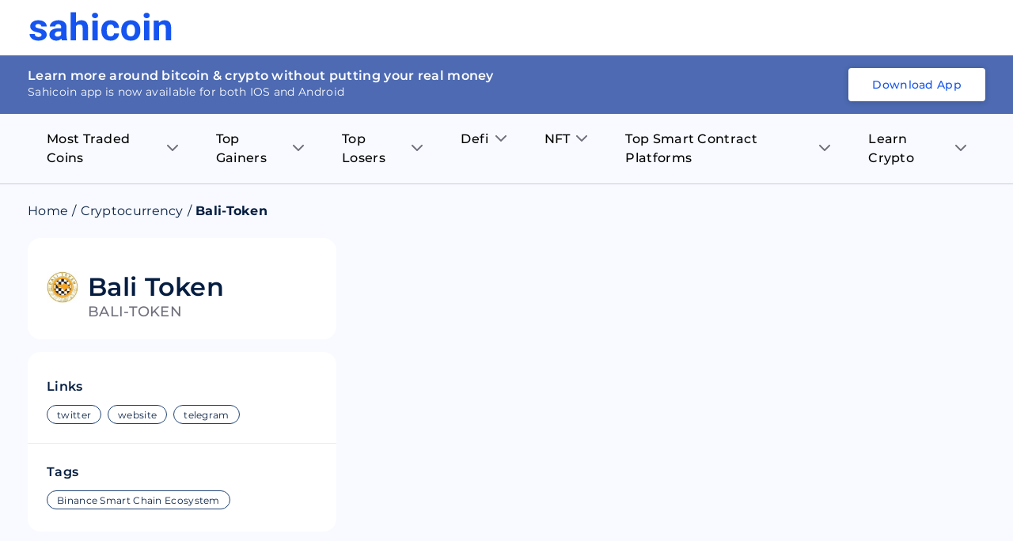

--- FILE ---
content_type: text/html; charset=utf-8
request_url: https://sahicoin.com/en-us/cryptocurrency-bali-token
body_size: 19958
content:
<!DOCTYPE html><html lang="en" dir="ltr"><head><script>(function(w,d,s,l,i){w[l]=w[l]||[];w[l].push({'gtm.start':
  new Date().getTime(),event:'gtm.js'});var f=d.getElementsByTagName(s)[0],
  j=d.createElement(s),dl=l!='dataLayer'?'&l='+l:'';j.async=true;j.src=
  'https://www.googletagmanager.com/gtm.js?id='+i+dl;f.parentNode.insertBefore(j,f);
  })(window,document,'script','dataLayer','GTM-53Q9VTM');</script><script>
!function(f,b,e,v,n,t,s)
{if(f.fbq)return;n=f.fbq=function(){n.callMethod?
n.callMethod.apply(n,arguments):n.queue.push(arguments)};
if(!f._fbq)f._fbq=n;n.push=n;n.loaded=!0;n.version='2.0';
n.queue=[];t=b.createElement(e);t.async=!0;
t.src=v;s=b.getElementsByTagName(e)[0];
s.parentNode.insertBefore(t,s)}(window, document,'script',
'https://connect.facebook.net/en_US/fbevents.js');
fbq('init', '1130209584185511');
fbq('track', 'PageView');</script><script>
              !function(){var analytics=window.analytics=window.analytics||[];if(!analytics.initialize)if(analytics.invoked)window.console&&console.error&&console.error("Segment snippet included twice.");else{analytics.invoked=!0;analytics.methods=["trackSubmit","trackClick","trackLink","trackForm","pageview","identify","reset","group","track","ready","alias","debug","page","once","off","on","addSourceMiddleware","addIntegrationMiddleware","setAnonymousId","addDestinationMiddleware"];analytics.factory=function(e){return function(){var t=Array.prototype.slice.call(arguments);t.unshift(e);analytics.push(t);return analytics}};for(var e=0;e<analytics.methods.length;e++){var key=analytics.methods[e];analytics[key]=analytics.factory(key)}analytics.load=function(key,e){var t=document.createElement("script");t.type="text/javascript";t.async=!0;t.src="https://cdn.segment.com/analytics.js/v1/" + key + "/analytics.min.js";var n=document.getElementsByTagName("script")[0];n.parentNode.insertBefore(t,n);analytics._loadOptions=e};analytics._writeKey="1F8ED7um7q6RRNwlwfDRlr4fxHq7ehqB";;analytics.SNIPPET_VERSION="4.15.3";
              analytics.load("1F8ED7um7q6RRNwlwfDRlr4fxHq7ehqB");
              }}();</script><link rel="manifest" href="/manifest.json"/><meta name="theme-color" content="#051D40"/><script type="text/javascript" async="" src="//l.getsitecontrol.com/8wl125d7.js"></script><meta charSet="utf-8"/><meta name="viewport" content="width=device-width, initial-scale=1"/><link rel="icon" href="https://dbd3zng69ia8l.cloudfront.net/assets/images/extra/fevicon.png"/><link rel="canonical" href="https://sahicoin.com/en-us/cryptocurrency-bali-token"/><link rel="alternate" hrefLang="en-us" href="https://sahicoin.com/en-us/cryptocurrency-bali-token"/><link rel="alternate" hrefLang="en-in" href="https://sahicoin.com/en-in/cryptocurrency-bali-token"/><link rel="alternate" hrefLang="en-ae" href="https://sahicoin.com/en-ae/cryptocurrency-bali-token"/><link rel="alternate" hrefLang="x-default" href="https://sahicoin.com/en-us/cryptocurrency-bali-token"/><meta name="next-head-count" content="8"/><link rel="preload" href="/_next/static/css/e1f9f70800ef4e22750f.css" as="style"/><link rel="stylesheet" href="/_next/static/css/e1f9f70800ef4e22750f.css" data-n-g=""/><noscript data-n-css=""></noscript><script defer="" nomodule="" src="/_next/static/chunks/polyfills-a40ef1678bae11e696dba45124eadd70.js"></script><script src="/_next/static/chunks/webpack-610b82b031e144429fa7.js" defer=""></script><script src="/_next/static/chunks/main-b598920f02f9d2563620.js" defer=""></script><script src="/_next/static/chunks/framework-83deb7c08d596b303805.js" defer=""></script><script src="/_next/static/chunks/pages/_app-693159ae9bf114cef1d1.js" defer=""></script><script src="/_next/static/chunks/5675-4044b42cb368a3ab5e9e.js" defer=""></script><script src="/_next/static/chunks/4844-4bc62e9ab474f6ec72a8.js" defer=""></script><script src="/_next/static/chunks/2147-8e0a73428d86b1337587.js" defer=""></script><script src="/_next/static/chunks/8531-3fb6fe2d64119c1d098a.js" defer=""></script><script src="/_next/static/chunks/7130-5a8ee2d3fa0d17cc54f7.js" defer=""></script><script src="/_next/static/chunks/9858-26660cdad42fbe1f6373.js" defer=""></script><script src="/_next/static/chunks/4466-2b348831b2d86bdda08d.js" defer=""></script><script src="/_next/static/chunks/9046-1871bdb20536edf9029b.js" defer=""></script><script src="/_next/static/chunks/pages/%5BlangCountryCode%5D/%5BcoinId%5D-d535b183c241d99dc9bf.js" defer=""></script><script src="/_next/static/2PV7uQAsKGyqrtqIRdDz7/_buildManifest.js" defer=""></script><script src="/_next/static/2PV7uQAsKGyqrtqIRdDz7/_ssgManifest.js" defer=""></script><style data-styled="" data-styled-version="5.3.11">.fuPDuU button{display:block;width:182px;height:40px;background:none;cursor:pointer;}/*!sc*/
@media (max-width:767px){.fuPDuU button{width:126px;height:28px;}}/*!sc*/
data-styled.g1[id="Logostyled__ScLogo-sc-6c1nlz-0"]{content:"fuPDuU,"}/*!sc*/
.lpdqZF{box-sizing:border-box;display:-webkit-box;display:-webkit-flex;display:-ms-flexbox;display:flex;padding:0;margin:0;overflow:unset;background:unset;max-width:unset;min-width:unset;min-height:unset;border-right:unset;border-bottom:unset;cursor:unset;-webkit-transform:unset;-ms-transform:unset;transform:unset;-webkit-flex:1;-ms-flex:1;flex:1;word-break:unset;z-index:unset;border-radius:unset;-webkit-transition:initial;transition:initial;font-size:unset;font-weight:unset;line-height:unset;}/*!sc*/
.jibAgz{box-sizing:border-box;display:-webkit-box;display:-webkit-flex;display:-ms-flexbox;display:flex;padding:0;margin:18px 0 0 0;overflow:unset;-webkit-align-items:flex-start;-webkit-box-align:flex-start;-ms-flex-align:flex-start;align-items:flex-start;background:unset;max-width:unset;min-width:unset;min-height:unset;border-right:unset;border-bottom:unset;cursor:unset;-webkit-transform:unset;-ms-transform:unset;transform:unset;word-break:unset;z-index:unset;border-radius:unset;-webkit-transition:initial;transition:initial;font-size:unset;font-weight:unset;line-height:unset;}/*!sc*/
.fcOVUZ{box-sizing:border-box;display:-webkit-box;display:-webkit-flex;display:-ms-flexbox;display:flex;padding:0;margin:0 0 0 12px;overflow:unset;-webkit-align-items:center;-webkit-box-align:center;-ms-flex-align:center;align-items:center;background:unset;max-width:unset;min-width:unset;min-height:unset;border-right:unset;border-bottom:unset;cursor:unset;-webkit-transform:unset;-ms-transform:unset;transform:unset;-webkit-flex:1;-ms-flex:1;flex:1;word-break:unset;z-index:unset;border-radius:unset;-webkit-transition:initial;transition:initial;font-size:unset;font-weight:unset;line-height:unset;}/*!sc*/
.kKVQta{box-sizing:border-box;display:-webkit-box;display:-webkit-flex;display:-ms-flexbox;display:flex;padding:0;margin:0;overflow:unset;-webkit-flex-direction:column;-ms-flex-direction:column;flex-direction:column;background:unset;max-width:unset;min-width:unset;min-height:unset;border-right:unset;border-bottom:unset;cursor:unset;-webkit-transform:unset;-ms-transform:unset;transform:unset;word-break:unset;z-index:unset;border-radius:unset;-webkit-transition:initial;transition:initial;font-size:unset;font-weight:unset;line-height:unset;}/*!sc*/
.iDfQZN{box-sizing:border-box;display:-webkit-box;display:-webkit-flex;display:-ms-flexbox;display:flex;padding:0;margin:10px 0 0 0;overflow:unset;background:unset;max-width:unset;min-width:unset;min-height:unset;border-right:unset;border-bottom:unset;cursor:unset;-webkit-transform:unset;-ms-transform:unset;transform:unset;word-break:unset;z-index:unset;border-radius:unset;-webkit-transition:initial;transition:initial;font-size:unset;font-weight:unset;line-height:unset;}/*!sc*/
.cHjxvi{box-sizing:border-box;display:-webkit-box;display:-webkit-flex;display:-ms-flexbox;display:flex;padding:0;margin:10px 0 0 0;overflow:unset;-webkit-align-items:center;-webkit-box-align:center;-ms-flex-align:center;align-items:center;background:unset;-webkit-flex-wrap:wrap;-ms-flex-wrap:wrap;flex-wrap:wrap;max-width:unset;min-width:unset;min-height:unset;border-right:unset;border-bottom:unset;cursor:unset;-webkit-transform:unset;-ms-transform:unset;transform:unset;word-break:unset;z-index:unset;border-radius:unset;-webkit-transition:initial;transition:initial;font-size:unset;font-weight:unset;line-height:unset;}/*!sc*/
.iRRMxU{box-sizing:border-box;display:-webkit-box;display:-webkit-flex;display:-ms-flexbox;display:flex;padding:0;margin:4px 8px 4px 0;overflow:unset;background:unset;max-width:unset;min-width:unset;min-height:unset;border-right:unset;border-bottom:unset;cursor:unset;-webkit-transform:unset;-ms-transform:unset;transform:unset;word-break:unset;z-index:unset;border-radius:unset;-webkit-transition:initial;transition:initial;font-size:unset;font-weight:unset;line-height:unset;}/*!sc*/
data-styled.g2[id="Flexstyled__ScWrapper-sc-cpnxeu-0"]{content:"lpdqZF,jibAgz,fcOVUZ,kKVQta,iDfQZN,cHjxvi,iRRMxU,"}/*!sc*/
.emPZzK{overflow:hidden;box-shadow:none;}/*!sc*/
.emPZzK .no_img{background:#4D6AB2;width:100%;height:100%;display:block;}/*!sc*/
.bJNQqe{overflow:hidden;min-width:40px;max-width:40px;height:40px;box-shadow:none;}/*!sc*/
.bJNQqe .no_img{background:#4D6AB2;width:100%;height:100%;display:block;}/*!sc*/
data-styled.g7[id="AppImagestyled__ScWrapper-sc-ylqr9x-0"]{content:"emPZzK,bJNQqe,"}/*!sc*/
.efoGjf{border-radius:8px;padding:2.4rem 1.6rem 1.6rem;background:#051D40;}/*!sc*/
.efoGjf .seo_download_btn{height:0;width:0;overflow:hidden;}/*!sc*/
.efoGjf h6{font-size:1.8rem;line-height:2.6rem;font-weight:600;display:-webkit-box;display:-webkit-flex;display:-ms-flexbox;display:flex;-webkit-align-items:center;-webkit-box-align:center;-ms-flex-align:center;align-items:center;-webkit-box-pack:center;-webkit-justify-content:center;-ms-flex-pack:center;justify-content:center;color:#ffffff;margin-bottom:2rem;}/*!sc*/
.efoGjf h6 .icon{margin-right:1.2rem;}/*!sc*/
.efoGjf .btns_wrapper{display:-webkit-box;display:-webkit-flex;display:-ms-flexbox;display:flex;-webkit-align-items:center;-webkit-box-align:center;-ms-flex-align:center;align-items:center;-webkit-box-pack:center;-webkit-justify-content:center;-ms-flex-pack:center;justify-content:center;-webkit-flex-wrap:wrap;-ms-flex-wrap:wrap;flex-wrap:wrap;}/*!sc*/
.efoGjf .btns_wrapper.btns_wrapper__blue button,.efoGjf .btns_wrapper.btns_wrapper__blue .btn{background:#1554F0;color:#ffffff;font-size:1.4rem;line-height:1.8rem;border-radius:4px;font-weight:500;display:-webkit-box;display:-webkit-flex;display:-ms-flexbox;display:flex;-webkit-align-items:center;-webkit-box-align:center;-ms-flex-align:center;align-items:center;-webkit-box-pack:center;-webkit-justify-content:center;-ms-flex-pack:center;justify-content:center;text-align:center;padding:1.2rem 2.4rem;width:auto;height:auto;white-space:nowrap;}/*!sc*/
.efoGjf .btns_wrapper .btn{margin:0 1rem 1rem 1rem;display:block;width:142px;height:42px;}/*!sc*/
.efoGjf .btns_wrapper .btn svg{width:100%;height:100%;}/*!sc*/
@media screen and (max-width:767px){.efoGjf .btns_wrapper{-webkit-box-pack:center;-webkit-justify-content:center;-ms-flex-pack:center;justify-content:center;}}/*!sc*/
data-styled.g8[id="AppDownloadstyled__ScWrapper-sc-q4hgin-0"]{content:"efoGjf,"}/*!sc*/
.ZUFkZ{margin:8px 0;display:-webkit-box;display:-webkit-flex;display:-ms-flexbox;display:flex;}/*!sc*/
.ZUFkZ .menu_item{position:relative;padding:12px 24px 12px 24px;}/*!sc*/
.ZUFkZ .menu_item .title{font-size:16px;line-height:24px;font-weight:500;margin-right:8px;}/*!sc*/
.ZUFkZ .menu_item .arrow_icon .black{display:block;}/*!sc*/
.ZUFkZ .menu_item .arrow_icon .blue{display:none;}/*!sc*/
.ZUFkZ .sub_menu__item{background:#ffffff;max-height:0;-webkit-transition:max-height 0.25s ease-out;transition:max-height 0.25s ease-out;overflow:hidden;width:230px;min-width:100%;position:absolute;box-shadow:0px 8px 10px rgba(106,112,121,0.12);border-radius:0 8px 8px 8px;}/*!sc*/
.ZUFkZ .sub_menu__item .sub_menu__itemContainer{padding:16px 24px;}/*!sc*/
.ZUFkZ .sub_menu__item .sub_menu__itemContainer .text{font-size:16px;line-height:20px;color:#000000;padding:8px 0;display:-webkit-box;display:-webkit-flex;display:-ms-flexbox;display:flex;-webkit-align-items:center;-webkit-box-align:center;-ms-flex-align:center;align-items:center;-webkit-box-pack:center;-webkit-justify-content:center;-ms-flex-pack:center;justify-content:center;}/*!sc*/
.ZUFkZ .sub_menu__item .sub_menu__itemContainer .text:hover{color:#1554F0;}/*!sc*/
.ZUFkZ .sub_menu__item .sub_menu__itemContainer .text .label{-webkit-flex:1;-ms-flex:1;flex:1;display:block;min-width:0;word-break:break-word;}/*!sc*/
.ZUFkZ .sub_menu__item .sub_menu__itemContainer .text .coin_icon{margin-right:1rem;min-width:28px;max-width:28px;height:28px;overflow:hidden;display:block;border-radius:100%;background:#F5F7FB;}/*!sc*/
.ZUFkZ .list{position:relative;}/*!sc*/
.ZUFkZ .list:hover .menu_item{background:#ffffff;border-radius:8px 8px 0 0;}/*!sc*/
.ZUFkZ .list:hover .menu_item .title{color:#1554F0;}/*!sc*/
.ZUFkZ .list:hover .menu_item .arrow_icon .black{display:none;}/*!sc*/
.ZUFkZ .list:hover .menu_item .arrow_icon .blue{display:block;}/*!sc*/
.ZUFkZ .list:hover .sub_menu__item{max-height:400px;overflow:auto;-webkit-transition:max-height 0.5s ease-in;transition:max-height 0.5s ease-in;}/*!sc*/
@media screen and (max-width:767px){.ZUFkZ{display:none;}.ZUFkZ .menu_item{padding:12px 36px 12px 36px;}.ZUFkZ .menu_item .title{font-size:16px;line-height:20px;}}/*!sc*/
data-styled.g11[id="Navigationstyled__Wrapper-sc-13r4wcc-0"]{content:"ZUFkZ,"}/*!sc*/
.bYdmdL{top:0;left:0;width:100%;z-index:11;background:#ffffff;position:relative;min-height:70px;display:-webkit-box;display:-webkit-flex;display:-ms-flexbox;display:flex;-webkit-align-items:center;-webkit-box-align:center;-ms-flex-align:center;align-items:center;}/*!sc*/
.bYdmdL.fixed{box-shadow:0px 8px 10px rgba(106,112,121,0.12);position:fixed;}/*!sc*/
.bYdmdL .nav_wrapper{-webkit-flex:1;-ms-flex:1;flex:1;display:-webkit-box;display:-webkit-flex;display:-ms-flexbox;display:flex;-webkit-align-items:center;-webkit-box-align:center;-ms-flex-align:center;align-items:center;-webkit-box-pack:justify;-webkit-justify-content:space-between;-ms-flex-pack:justify;justify-content:space-between;}/*!sc*/
.bYdmdL .header_flex{display:-webkit-box;display:-webkit-flex;display:-ms-flexbox;display:flex;-webkit-align-items:center;-webkit-box-align:center;-ms-flex-align:center;align-items:center;-webkit-box-pack:justify;-webkit-justify-content:space-between;-ms-flex-pack:justify;justify-content:space-between;padding:0 1.6rem;position:relative;}/*!sc*/
.bYdmdL .header_flex .fixed_btn{width:100%;bottom:0;left:0;padding:1rem;position:fixed;background:#ffffff;box-shadow:0px 4px 8px rgba(16,48,97,0.12);}/*!sc*/
.bYdmdL .header_flex .fixed_btn button{width:100%;}/*!sc*/
.bYdmdL .desktop_hidden{display:none;}/*!sc*/
@media (max-width:767px){.bYdmdL{box-shadow:0px 8px 10px rgba(106,112,121,0.12);}.bYdmdL .header_flex{padding:1.2rem 1.6rem;}.bYdmdL .nav_wrapper{-webkit-flex-direction:row-reverse;-ms-flex-direction:row-reverse;flex-direction:row-reverse;-webkit-box-pack:end;-webkit-justify-content:flex-end;-ms-flex-pack:end;justify-content:flex-end;}.bYdmdL .nav_wrapper .download_wrapper{margin-right:0;}}/*!sc*/
@media (max-width:767px){.bYdmdL .nav_wrapper .download_wrapper{position:relative;top:5px;}.bYdmdL .nav_wrapper .download_wrapper .btns_wrapper.btns_wrapper__blue .btn{padding:1rem 1rem;margin-right:0;}}/*!sc*/
data-styled.g12[id="Headerstyled__ScWrapper-sc-12gzkfq-0"]{content:"bYdmdL,"}/*!sc*/
.cNTbnw{display:-webkit-box;display:-webkit-flex;display:-ms-flexbox;display:flex;-webkit-align-items:center;-webkit-box-align:center;-ms-flex-align:center;align-items:center;-webkit-flex-wrap:wrap;-ms-flex-wrap:wrap;flex-wrap:wrap;}/*!sc*/
.cNTbnw li{font-size:16px;display:-webkit-box;display:-webkit-flex;display:-ms-flexbox;display:flex;color:#051D40;line-height:20px;}/*!sc*/
.cNTbnw li .separator{margin:0 5px;}/*!sc*/
.cNTbnw li .text{font-size:16px;color:#051d40;line-height:20px;margin-right:5px;margin-bottom:0;}/*!sc*/
.cNTbnw li a{color:#051D40;}/*!sc*/
.cNTbnw li a.capitalize{text-transform:capitalize;}/*!sc*/
data-styled.g15[id="Breadcrumbsstyled__ScWrapper-sc-sbe1lw-0"]{content:"cNTbnw,"}/*!sc*/
.bFoSCn .name{font-size:32px;line-height:40px;font-weight:600;color:#051D40;}/*!sc*/
.bFoSCn .title{font-size:18px;line-height:22px;font-weight:500;text-transform:uppercase;display:block;color:#6F6F7C;}/*!sc*/
data-styled.g16[id="CoinNameRankstyled__ScWrapper-sc-hy1b3j-0"]{content:"bFoSCn,"}/*!sc*/
.fJRIHZ{border-radius:16px;background:#ffffff;padding:24px;}/*!sc*/
@media screen and (max-width:767px){.fJRIHZ{padding:16px;}}/*!sc*/
data-styled.g18[id="ContainerBoxstyled__SCWrapper-sc-2radmq-0"]{content:"fJRIHZ,"}/*!sc*/
.eEkASy{-webkit-flex-direction:column;-ms-flex-direction:column;flex-direction:column;}/*!sc*/
.eEkASy .heading{font-size:16px;line-height:19.5px;font-weight:600;color:#051D40;}/*!sc*/
@media (max-width:767px){.eEkASy .heading{font-size:14px;line-height:18px;}}/*!sc*/
data-styled.g21[id="HeadingSmallstyled__ScWrapper-sc-1yvpj27-0"]{content:"eEkASy,"}/*!sc*/
.iROSUd{width:100%;clear:both;height:24px;background:transparent;}/*!sc*/
.hfpDBo{width:100%;clear:both;height:16px;background:transparent;}/*!sc*/
.gelIVZ{width:100%;clear:both;height:20px;background:transparent;}/*!sc*/
.iXdoam{width:100%;clear:both;height:1px;background:transparent;}/*!sc*/
data-styled.g24[id="ExtraSpacestyled__ScWrapper-sc-148cv2k-0"]{content:"iROSUd,hfpDBo,gelIVZ,iXdoam,"}/*!sc*/
.hEypYZ .item{border:1px solid #e0e0e0;border-radius:20px;overflow:hidden;height:24px;font-size:12px;line-height:16px;padding:4px 12px;color:#051D40;display:block;}/*!sc*/
.hEypYZ .item.link{color:#051D40;border-color:#234475;}/*!sc*/
data-styled.g29[id="Pillsstyled__ScWrapper-sc-3lz77m-0"]{content:"hEypYZ,"}/*!sc*/
.dvXuAH .price{font-size:24px;line-height:40px;font-weight:600;margin-right:12px;}/*!sc*/
.dvXuAH .price_status{font-size:16px;line-height:16px;font-weight:600;}/*!sc*/
.dvXuAH .price_in{font-size:14px;line-height:18px;font-weight:500;color:#91919F;}/*!sc*/
data-styled.g30[id="LinksTagsstyled__ScWrapper-sc-19etzib-0"]{content:"dvXuAH,"}/*!sc*/
.hpeDOO{padding:12rem 1.6rem;}/*!sc*/
.hpeDOO .footer{display:-webkit-box;display:-webkit-flex;display:-ms-flexbox;display:flex;-webkit-align-items:center;-webkit-box-align:center;-ms-flex-align:center;align-items:center;-webkit-box-pack:justify;-webkit-justify-content:space-between;-ms-flex-pack:justify;justify-content:space-between;}/*!sc*/
.hpeDOO .footer .footer_left{margin-right:1rem;}/*!sc*/
.hpeDOO .footer .footer_left .footer_links__primary{display:block;}/*!sc*/
.hpeDOO .footer .footer_left .footer_links__primary li{display:inline-block;margin-right:3.2rem;margin-bottom:2rem;}/*!sc*/
.hpeDOO .footer .footer_left .footer_links__primary li:last-child{margin-right:0;}/*!sc*/
.hpeDOO ul{display:-webkit-box;display:-webkit-flex;display:-ms-flexbox;display:flex;-webkit-flex-wrap:wrap;-ms-flex-wrap:wrap;flex-wrap:wrap;-webkit-align-items:center;-webkit-box-align:center;-ms-flex-align:center;align-items:center;-webkit-box-pack:center;-webkit-justify-content:center;-ms-flex-pack:center;justify-content:center;}/*!sc*/
.hpeDOO ul li{-webkit-flex:1;-ms-flex:1;flex:1;}/*!sc*/
.hpeDOO ul li a,.hpeDOO ul li button{display:block;text-align:center;font-size:1.6rem;line-height:2.4rem;-webkit-text-decoration:none;text-decoration:none;border:0 none;padding:0;font-weight:600;background:transparent;cursor:pointer;color:#000000;white-space:nowrap;}/*!sc*/
.hpeDOO ul li a:hover,.hpeDOO ul li button:hover{opacity:0.9;}/*!sc*/
.hpeDOO ul.footer_links__secondary{display:block;}/*!sc*/
.hpeDOO ul.footer_links__secondary li{display:inline-block;margin-right:1.2rem;}/*!sc*/
.hpeDOO ul.footer_links__secondary li:last-child{margin-right:0;}/*!sc*/
.hpeDOO ul.footer_links__secondary li a{font-size:1.2rem;line-height:1.5rem;font-weight:500;color:#000000;}/*!sc*/
.hpeDOO .copyright{font-size:1.4rem;margin:2rem auto 0;text-align:center;color:#051D40;}/*!sc*/
.hpeDOO .connect_with_us{display:-webkit-box;display:-webkit-flex;display:-ms-flexbox;display:flex;-webkit-align-items:center;-webkit-box-align:center;-ms-flex-align:center;align-items:center;-webkit-box-pack:start;-webkit-justify-content:flex-start;-ms-flex-pack:start;justify-content:flex-start;-webkit-flex-wrap:wrap;-ms-flex-wrap:wrap;flex-wrap:wrap;margin:3.6rem auto 2.4rem;}/*!sc*/
.hpeDOO .connect_with_us p{white-space:nowrap;font-size:1.4rem;line-height:1.8rem;font-weight:500;}/*!sc*/
.hpeDOO .connect_with_us .item a{min-width:32px;max-width:32px;height:32px;margin-left:2rem;border-radius:100%;background:#051D40;display:-webkit-box;display:-webkit-flex;display:-ms-flexbox;display:flex;-webkit-align-items:center;-webkit-box-align:center;-ms-flex-align:center;align-items:center;-webkit-box-pack:center;-webkit-justify-content:center;-ms-flex-pack:center;justify-content:center;overflow:hidden;text-indent:-200px;padding:7px;}/*!sc*/
.hpeDOO .connect_with_us .item a svg{display:block;width:100%;height:100%;}/*!sc*/
.hpeDOO .about_text{font-size:1.4rem;line-height:2.1rem;margin:24px auto 32px;}/*!sc*/
@media screen and (max-width:767px){.hpeDOO{padding:6rem 1.6rem;}.hpeDOO .footer{display:block;-webkit-align-items:center;-webkit-box-align:center;-ms-flex-align:center;align-items:center;-webkit-box-pack:justify;-webkit-justify-content:space-between;-ms-flex-pack:justify;justify-content:space-between;}.hpeDOO .footer .footer_left{margin-right:1rem;}.hpeDOO .footer .footer_left .footer_links__primary{display:-webkit-box;display:-webkit-flex;display:-ms-flexbox;display:flex;-webkit-box-pack:start;-webkit-justify-content:flex-start;-ms-flex-pack:start;justify-content:flex-start;}.hpeDOO .footer .footer_left .footer_links__primary li{display:-webkit-box;display:-webkit-flex;display:-ms-flexbox;display:flex;margin:0 0 1rem 0;min-width:50%;max-width:50%;}.hpeDOO .footer .footer_left .footer_links__primary li:last-child{margin-right:0;}.hpeDOO .footer .footer_left .connect_with_us .item a{margin-left:1rem;}.hpeDOO ul.footer_links__secondary{display:-webkit-box;display:-webkit-flex;display:-ms-flexbox;display:flex;}}/*!sc*/
data-styled.g37[id="Footerstyled__ScWrapper-sc-1io0g2q-0"]{content:"hpeDOO,"}/*!sc*/
.iUKjlu .left_panel{position:-webkit-sticky;position:sticky;top:10px;}/*!sc*/
.iUKjlu .navigation_wrapper{border-bottom:1px solid rgba(5,29,64,0.2);position:relative;z-index:2;max-width:100%;}/*!sc*/
@media screen and (max-width:767px){.iUKjlu .left_panel{position:relative;top:auto;}.iUKjlu .graph-container{padding:12px;}.iUKjlu .footer_wrapper{padding:0;}.iUKjlu .coin_app__download .downloadbtn_wrapper{padding-left:6px;}}/*!sc*/
data-styled.g38[id="Coinsstyled__ScWrapper-sc-1rqpmrx-0"]{content:"iUKjlu,"}/*!sc*/
</style></head><body><noscript><iframe src="https://www.googletagmanager.com/ns.html?id=GTM-53Q9VTM" height="0" width="0" style="display:none;visibility:hidden"></iframe></noscript><noscript><img height="1" width="1" style="display:none;visibility:hidden" src="https://www.facebook.com/tr?id=1130209584185511&amp;ev=PageView&amp;noscript=1" alt=""/></noscript></body><div id="__next"><div class="Coinsstyled__ScWrapper-sc-1rqpmrx-0 iUKjlu"><div id="header" class="Headerstyled__ScWrapper-sc-12gzkfq-0 bYdmdL undefined "><div class="container header_flex"><div class="nav_wrapper"><div class="Flexstyled__ScWrapper-sc-cpnxeu-0 lpdqZF"><div class="Logostyled__ScLogo-sc-6c1nlz-0 fuPDuU"><button><svg viewBox="0 0 80 16" fill="none" xmlns="http://www.w3.org/2000/svg"><path d="M7.234 12.576a.905.905 0 0 0-.147-.491.953.953 0 0 0-.396-.342 6.35 6.35 0 0 0-1.745-.544C2.282 10.655.95 9.565.948 7.93a2.88 2.88 0 0 1 .322-1.342c.215-.417.53-.78.917-1.058.824-.642 1.903-.963 3.236-.963 1.42 0 2.558.323 3.412.969.405.29.732.67.953 1.107.222.438.331.92.32 1.406H7.122c.005-.19-.03-.377-.103-.553a1.388 1.388 0 0 0-.321-.469c-.283-.272-.714-.408-1.294-.408a1.845 1.845 0 0 0-1.17.329c-.132.099-.238.226-.31.371a1.006 1.006 0 0 0-.104.466c0 .158.044.313.127.449a.91.91 0 0 0 .344.326c.495.257 1.033.43 1.59.508.64.116 1.269.278 1.883.483 1.582.56 2.373 1.527 2.371 2.903.007.473-.11.94-.34 1.357-.23.418-.565.773-.975 1.033-.875.61-2.006.914-3.393.914a6.135 6.135 0 0 1-2.502-.485 4.191 4.191 0 0 1-1.714-1.328 3.012 3.012 0 0 1-.621-1.82h2.854c0 .226.054.45.156.654.103.204.252.382.436.523.428.291.946.435 1.47.408.457.03.911-.08 1.3-.314a.992.992 0 0 0 .32-.359.951.951 0 0 0 .108-.46ZM18.563 15.559a3.16 3.16 0 0 1-.301-.968c-.354.383-.79.686-1.279.888a3.739 3.739 0 0 1-1.549.28 4.067 4.067 0 0 1-2.727-.92 2.963 2.963 0 0 1-.812-1.038c-.187-.4-.279-.835-.27-1.274 0-1.144.44-2.023 1.32-2.636.88-.613 2.152-.922 3.817-.927h1.379V8.35a1.734 1.734 0 0 0-.4-1.197c-.266-.3-.684-.45-1.257-.45-.426-.024-.846.1-1.185.35a1.186 1.186 0 0 0-.328.431 1.143 1.143 0 0 0-.096.527h-3.001c0-.626.21-1.236.6-1.737a3.966 3.966 0 0 1 1.697-1.252 6.397 6.397 0 0 1 2.466-.452c1.381 0 2.477.335 3.287 1.003.81.67 1.216 1.608 1.218 2.818v4.678c0 1.026.148 1.801.445 2.325v.17l-3.024-.006Zm-2.475-1.998c.425.004.845-.094 1.221-.284.35-.168.64-.433.83-.762V10.66h-1.122c-1.5 0-2.298.498-2.393 1.495l-.01.17c-.005.166.028.332.095.485.068.154.17.291.297.403.3.246.688.37 1.082.348ZM26.36 5.942c.356-.435.812-.785 1.33-1.023a3.857 3.857 0 0 1 1.663-.348c2.43 0 3.663 1.362 3.697 4.086v6.914h-2.993V8.724c0-.612-.138-1.074-.413-1.37-.276-.297-.736-.444-1.379-.444-.875 0-1.511.326-1.909.977v7.672H23.38V.235h2.992l-.01 5.707ZM35.29 1.972c-.006-.199.03-.396.108-.58.077-.184.194-.35.341-.489a1.99 1.99 0 0 1 1.225-.419c.446 0 .879.148 1.225.42.293.285.458.67.458 1.072s-.165.787-.458 1.072c-.344.271-.774.42-1.218.42-.443 0-.873-.149-1.217-.42a1.417 1.417 0 0 1-.352-.49 1.371 1.371 0 0 1-.112-.586Zm3.18 13.586h-3V4.775h3.003l-.002 10.783ZM45.59 13.434c.49.02.97-.136 1.347-.439.171-.146.308-.326.4-.527.094-.201.14-.42.139-.64h2.805a3.599 3.599 0 0 1-.62 2.01 4.066 4.066 0 0 1-1.672 1.417c-.73.34-1.531.512-2.341.504-1.604 0-2.867-.49-3.79-1.473-.923-.982-1.386-2.336-1.39-4.063v-.19c0-1.664.46-2.99 1.38-3.98.918-.99 2.177-1.484 3.774-1.482 1.403 0 2.526.384 3.37 1.153.844.768 1.274 1.79 1.29 3.064h-2.806a1.947 1.947 0 0 0-.539-1.369 2.019 2.019 0 0 0-.703-.414 2.075 2.075 0 0 0-1.609.111 1.989 1.989 0 0 0-.634.508c-.356.49-.534 1.284-.534 2.382v.3c0 1.113.176 1.913.528 2.399.352.486.889.73 1.605.73ZM51.525 10.06a6.197 6.197 0 0 1 .636-2.86 4.603 4.603 0 0 1 1.847-1.945 5.555 5.555 0 0 1 2.808-.684c1.513 0 2.747.445 3.703 1.336.956.89 1.489 2.102 1.599 3.633l.021.737c0 1.658-.48 2.987-1.44 3.986-.96 1-2.247 1.5-3.862 1.502-1.616 0-2.905-.5-3.868-1.498-.963-.998-1.444-2.355-1.444-4.07v-.136Zm2.992.205c0 1.026.2 1.81.6 2.352.2.252.46.457.755.599a2.225 2.225 0 0 0 1.905.006c.297-.14.557-.344.759-.595.407-.536.61-1.393.61-2.572 0-1.006-.203-1.785-.61-2.338a1.967 1.967 0 0 0-.749-.628 2.051 2.051 0 0 0-.971-.201 2.016 2.016 0 0 0-.958.197 1.933 1.933 0 0 0-.739.62c-.4.556-.6 1.41-.602 2.562v-.002ZM63.962 1.972a1.385 1.385 0 0 1 .109-.58 1.43 1.43 0 0 1 .342-.489c.347-.27.779-.419 1.225-.419.446 0 .878.148 1.225.42.293.285.457.67.457 1.072 0 .401-.164.787-.457 1.072a1.953 1.953 0 0 1-1.216.422c-.445 0-.875-.149-1.217-.422a1.418 1.418 0 0 1-.355-.49 1.373 1.373 0 0 1-.114-.586Zm3.18 13.586h-3.004V4.775h3.002l.003 10.783ZM72.366 4.776l.093 1.246a3.893 3.893 0 0 1 1.425-1.096 4.042 4.042 0 0 1 1.786-.355c1.188 0 2.071.336 2.651 1.007.58.672.877 1.676.89 3.014v6.973H76.22V8.657c0-.613-.14-1.056-.424-1.332s-.734-.408-1.376-.408a2.124 2.124 0 0 0-1.102.256c-.335.184-.61.453-.794.78v7.612h-2.984V4.775h2.827Z" fill="#1554F0"></path></svg></button></div></div></div></div></div><div class="light_bg"><div class="navigation_wrapper"><div class="container navigation_container"><div class="Navigationstyled__Wrapper-sc-13r4wcc-0 ZUFkZ"><div class="list"><div class="menu_item flex align_center"><p class="title">Most Traded Coins</p><span class="arrow_icon"><span class="black"><svg width="14" height="8" fill="none" xmlns="http://www.w3.org/2000/svg"><path d="m1 1 6 6 6-6" stroke="#6F6F7C" stroke-width="2" stroke-linecap="round" stroke-linejoin="round"></path></svg></span><span class="blue"><svg width="14" height="8" fill="none" xmlns="http://www.w3.org/2000/svg"><path d="m1 7 6-6 6 6" stroke="#1554F0" stroke-width="2" stroke-linecap="round" stroke-linejoin="round"></path></svg></span></span></div><div class="sub_menu__item"><div class="sub_menu__itemContainer flex flex_column"><a class="text" href="https://sahicoin.com/en-us/cryptocurrency-bitcoin"><span class="coin_icon"><div width="" class="AppImagestyled__ScWrapper-sc-ylqr9x-0 emPZzK" style="position:relative;width:100%;height:100%;background:transparent"><div style="display:block;overflow:hidden;position:absolute;top:0;left:0;bottom:0;right:0;box-sizing:border-box;margin:0"><img alt="" src="[data-uri]" decoding="async" data-nimg="fill" style="position:absolute;top:0;left:0;bottom:0;right:0;box-sizing:border-box;padding:0;border:none;margin:auto;display:block;width:0;height:0;min-width:100%;max-width:100%;min-height:100%;max-height:100%"/><noscript><img alt="" sizes="100vw" srcSet="https://ik.imagekit.io/xbkhhkzpyva//coins/bitcoin.png?auto=format&amp;fit=max&amp;w=640 640w, https://ik.imagekit.io/xbkhhkzpyva//coins/bitcoin.png?auto=format&amp;fit=max&amp;w=750 750w, https://ik.imagekit.io/xbkhhkzpyva//coins/bitcoin.png?auto=format&amp;fit=max&amp;w=828 828w, https://ik.imagekit.io/xbkhhkzpyva//coins/bitcoin.png?auto=format&amp;fit=max&amp;w=1080 1080w, https://ik.imagekit.io/xbkhhkzpyva//coins/bitcoin.png?auto=format&amp;fit=max&amp;w=1200 1200w, https://ik.imagekit.io/xbkhhkzpyva//coins/bitcoin.png?auto=format&amp;fit=max&amp;w=1920 1920w, https://ik.imagekit.io/xbkhhkzpyva//coins/bitcoin.png?auto=format&amp;fit=max&amp;w=2048 2048w, https://ik.imagekit.io/xbkhhkzpyva//coins/bitcoin.png?auto=format&amp;fit=max&amp;w=3840 3840w" src="https://ik.imagekit.io/xbkhhkzpyva//coins/bitcoin.png?auto=format&amp;fit=max&amp;w=3840" decoding="async" data-nimg="fill" style="position:absolute;top:0;left:0;bottom:0;right:0;box-sizing:border-box;padding:0;border:none;margin:auto;display:block;width:0;height:0;min-width:100%;max-width:100%;min-height:100%;max-height:100%" loading="lazy"/></noscript></div></div></span><span class="label">Bitcoin</span></a><a class="text" href="https://sahicoin.com/en-us/cryptocurrency-ethereum"><span class="coin_icon"><div width="" class="AppImagestyled__ScWrapper-sc-ylqr9x-0 emPZzK" style="position:relative;width:100%;height:100%;background:transparent"><div style="display:block;overflow:hidden;position:absolute;top:0;left:0;bottom:0;right:0;box-sizing:border-box;margin:0"><img alt="" src="[data-uri]" decoding="async" data-nimg="fill" style="position:absolute;top:0;left:0;bottom:0;right:0;box-sizing:border-box;padding:0;border:none;margin:auto;display:block;width:0;height:0;min-width:100%;max-width:100%;min-height:100%;max-height:100%"/><noscript><img alt="" sizes="100vw" srcSet="https://ik.imagekit.io/xbkhhkzpyva//coins/ethereum.png?auto=format&amp;fit=max&amp;w=640 640w, https://ik.imagekit.io/xbkhhkzpyva//coins/ethereum.png?auto=format&amp;fit=max&amp;w=750 750w, https://ik.imagekit.io/xbkhhkzpyva//coins/ethereum.png?auto=format&amp;fit=max&amp;w=828 828w, https://ik.imagekit.io/xbkhhkzpyva//coins/ethereum.png?auto=format&amp;fit=max&amp;w=1080 1080w, https://ik.imagekit.io/xbkhhkzpyva//coins/ethereum.png?auto=format&amp;fit=max&amp;w=1200 1200w, https://ik.imagekit.io/xbkhhkzpyva//coins/ethereum.png?auto=format&amp;fit=max&amp;w=1920 1920w, https://ik.imagekit.io/xbkhhkzpyva//coins/ethereum.png?auto=format&amp;fit=max&amp;w=2048 2048w, https://ik.imagekit.io/xbkhhkzpyva//coins/ethereum.png?auto=format&amp;fit=max&amp;w=3840 3840w" src="https://ik.imagekit.io/xbkhhkzpyva//coins/ethereum.png?auto=format&amp;fit=max&amp;w=3840" decoding="async" data-nimg="fill" style="position:absolute;top:0;left:0;bottom:0;right:0;box-sizing:border-box;padding:0;border:none;margin:auto;display:block;width:0;height:0;min-width:100%;max-width:100%;min-height:100%;max-height:100%" loading="lazy"/></noscript></div></div></span><span class="label">Ethereum</span></a><a class="text" href="https://sahicoin.com/en-us/cryptocurrency-tether"><span class="coin_icon"><div width="" class="AppImagestyled__ScWrapper-sc-ylqr9x-0 emPZzK" style="position:relative;width:100%;height:100%;background:transparent"><div style="display:block;overflow:hidden;position:absolute;top:0;left:0;bottom:0;right:0;box-sizing:border-box;margin:0"><img alt="" src="[data-uri]" decoding="async" data-nimg="fill" style="position:absolute;top:0;left:0;bottom:0;right:0;box-sizing:border-box;padding:0;border:none;margin:auto;display:block;width:0;height:0;min-width:100%;max-width:100%;min-height:100%;max-height:100%"/><noscript><img alt="" sizes="100vw" srcSet="https://ik.imagekit.io/xbkhhkzpyva//coins/tether.png?auto=format&amp;fit=max&amp;w=640 640w, https://ik.imagekit.io/xbkhhkzpyva//coins/tether.png?auto=format&amp;fit=max&amp;w=750 750w, https://ik.imagekit.io/xbkhhkzpyva//coins/tether.png?auto=format&amp;fit=max&amp;w=828 828w, https://ik.imagekit.io/xbkhhkzpyva//coins/tether.png?auto=format&amp;fit=max&amp;w=1080 1080w, https://ik.imagekit.io/xbkhhkzpyva//coins/tether.png?auto=format&amp;fit=max&amp;w=1200 1200w, https://ik.imagekit.io/xbkhhkzpyva//coins/tether.png?auto=format&amp;fit=max&amp;w=1920 1920w, https://ik.imagekit.io/xbkhhkzpyva//coins/tether.png?auto=format&amp;fit=max&amp;w=2048 2048w, https://ik.imagekit.io/xbkhhkzpyva//coins/tether.png?auto=format&amp;fit=max&amp;w=3840 3840w" src="https://ik.imagekit.io/xbkhhkzpyva//coins/tether.png?auto=format&amp;fit=max&amp;w=3840" decoding="async" data-nimg="fill" style="position:absolute;top:0;left:0;bottom:0;right:0;box-sizing:border-box;padding:0;border:none;margin:auto;display:block;width:0;height:0;min-width:100%;max-width:100%;min-height:100%;max-height:100%" loading="lazy"/></noscript></div></div></span><span class="label">Tether</span></a><a class="text" href="https://sahicoin.com/en-us/cryptocurrency-binancecoin"><span class="coin_icon"><div width="" class="AppImagestyled__ScWrapper-sc-ylqr9x-0 emPZzK" style="position:relative;width:100%;height:100%;background:transparent"><div style="display:block;overflow:hidden;position:absolute;top:0;left:0;bottom:0;right:0;box-sizing:border-box;margin:0"><img alt="" src="[data-uri]" decoding="async" data-nimg="fill" style="position:absolute;top:0;left:0;bottom:0;right:0;box-sizing:border-box;padding:0;border:none;margin:auto;display:block;width:0;height:0;min-width:100%;max-width:100%;min-height:100%;max-height:100%"/><noscript><img alt="" sizes="100vw" srcSet="https://ik.imagekit.io/xbkhhkzpyva//coins/binancecoin.png?auto=format&amp;fit=max&amp;w=640 640w, https://ik.imagekit.io/xbkhhkzpyva//coins/binancecoin.png?auto=format&amp;fit=max&amp;w=750 750w, https://ik.imagekit.io/xbkhhkzpyva//coins/binancecoin.png?auto=format&amp;fit=max&amp;w=828 828w, https://ik.imagekit.io/xbkhhkzpyva//coins/binancecoin.png?auto=format&amp;fit=max&amp;w=1080 1080w, https://ik.imagekit.io/xbkhhkzpyva//coins/binancecoin.png?auto=format&amp;fit=max&amp;w=1200 1200w, https://ik.imagekit.io/xbkhhkzpyva//coins/binancecoin.png?auto=format&amp;fit=max&amp;w=1920 1920w, https://ik.imagekit.io/xbkhhkzpyva//coins/binancecoin.png?auto=format&amp;fit=max&amp;w=2048 2048w, https://ik.imagekit.io/xbkhhkzpyva//coins/binancecoin.png?auto=format&amp;fit=max&amp;w=3840 3840w" src="https://ik.imagekit.io/xbkhhkzpyva//coins/binancecoin.png?auto=format&amp;fit=max&amp;w=3840" decoding="async" data-nimg="fill" style="position:absolute;top:0;left:0;bottom:0;right:0;box-sizing:border-box;padding:0;border:none;margin:auto;display:block;width:0;height:0;min-width:100%;max-width:100%;min-height:100%;max-height:100%" loading="lazy"/></noscript></div></div></span><span class="label">Binance coin</span></a><a class="text" href="https://sahicoin.com/en-us/cryptocurrency-usd-coin"><span class="coin_icon"><div width="" class="AppImagestyled__ScWrapper-sc-ylqr9x-0 emPZzK" style="position:relative;width:100%;height:100%;background:transparent"><div style="display:block;overflow:hidden;position:absolute;top:0;left:0;bottom:0;right:0;box-sizing:border-box;margin:0"><img alt="" src="[data-uri]" decoding="async" data-nimg="fill" style="position:absolute;top:0;left:0;bottom:0;right:0;box-sizing:border-box;padding:0;border:none;margin:auto;display:block;width:0;height:0;min-width:100%;max-width:100%;min-height:100%;max-height:100%"/><noscript><img alt="" sizes="100vw" srcSet="https://ik.imagekit.io/xbkhhkzpyva//coins/usd-coin.png?auto=format&amp;fit=max&amp;w=640 640w, https://ik.imagekit.io/xbkhhkzpyva//coins/usd-coin.png?auto=format&amp;fit=max&amp;w=750 750w, https://ik.imagekit.io/xbkhhkzpyva//coins/usd-coin.png?auto=format&amp;fit=max&amp;w=828 828w, https://ik.imagekit.io/xbkhhkzpyva//coins/usd-coin.png?auto=format&amp;fit=max&amp;w=1080 1080w, https://ik.imagekit.io/xbkhhkzpyva//coins/usd-coin.png?auto=format&amp;fit=max&amp;w=1200 1200w, https://ik.imagekit.io/xbkhhkzpyva//coins/usd-coin.png?auto=format&amp;fit=max&amp;w=1920 1920w, https://ik.imagekit.io/xbkhhkzpyva//coins/usd-coin.png?auto=format&amp;fit=max&amp;w=2048 2048w, https://ik.imagekit.io/xbkhhkzpyva//coins/usd-coin.png?auto=format&amp;fit=max&amp;w=3840 3840w" src="https://ik.imagekit.io/xbkhhkzpyva//coins/usd-coin.png?auto=format&amp;fit=max&amp;w=3840" decoding="async" data-nimg="fill" style="position:absolute;top:0;left:0;bottom:0;right:0;box-sizing:border-box;padding:0;border:none;margin:auto;display:block;width:0;height:0;min-width:100%;max-width:100%;min-height:100%;max-height:100%" loading="lazy"/></noscript></div></div></span><span class="label">USD Coin</span></a><a class="text" href="https://sahicoin.com/en-us/cryptocurrency-ripple"><span class="coin_icon"><div width="" class="AppImagestyled__ScWrapper-sc-ylqr9x-0 emPZzK" style="position:relative;width:100%;height:100%;background:transparent"><div style="display:block;overflow:hidden;position:absolute;top:0;left:0;bottom:0;right:0;box-sizing:border-box;margin:0"><img alt="" src="[data-uri]" decoding="async" data-nimg="fill" style="position:absolute;top:0;left:0;bottom:0;right:0;box-sizing:border-box;padding:0;border:none;margin:auto;display:block;width:0;height:0;min-width:100%;max-width:100%;min-height:100%;max-height:100%"/><noscript><img alt="" sizes="100vw" srcSet="https://ik.imagekit.io/xbkhhkzpyva//coins/ripple.png?auto=format&amp;fit=max&amp;w=640 640w, https://ik.imagekit.io/xbkhhkzpyva//coins/ripple.png?auto=format&amp;fit=max&amp;w=750 750w, https://ik.imagekit.io/xbkhhkzpyva//coins/ripple.png?auto=format&amp;fit=max&amp;w=828 828w, https://ik.imagekit.io/xbkhhkzpyva//coins/ripple.png?auto=format&amp;fit=max&amp;w=1080 1080w, https://ik.imagekit.io/xbkhhkzpyva//coins/ripple.png?auto=format&amp;fit=max&amp;w=1200 1200w, https://ik.imagekit.io/xbkhhkzpyva//coins/ripple.png?auto=format&amp;fit=max&amp;w=1920 1920w, https://ik.imagekit.io/xbkhhkzpyva//coins/ripple.png?auto=format&amp;fit=max&amp;w=2048 2048w, https://ik.imagekit.io/xbkhhkzpyva//coins/ripple.png?auto=format&amp;fit=max&amp;w=3840 3840w" src="https://ik.imagekit.io/xbkhhkzpyva//coins/ripple.png?auto=format&amp;fit=max&amp;w=3840" decoding="async" data-nimg="fill" style="position:absolute;top:0;left:0;bottom:0;right:0;box-sizing:border-box;padding:0;border:none;margin:auto;display:block;width:0;height:0;min-width:100%;max-width:100%;min-height:100%;max-height:100%" loading="lazy"/></noscript></div></div></span><span class="label">Riple</span></a><a class="text" href="https://sahicoin.com/en-us/cryptocurrency-solana"><span class="coin_icon"><div width="" class="AppImagestyled__ScWrapper-sc-ylqr9x-0 emPZzK" style="position:relative;width:100%;height:100%;background:transparent"><div style="display:block;overflow:hidden;position:absolute;top:0;left:0;bottom:0;right:0;box-sizing:border-box;margin:0"><img alt="" src="[data-uri]" decoding="async" data-nimg="fill" style="position:absolute;top:0;left:0;bottom:0;right:0;box-sizing:border-box;padding:0;border:none;margin:auto;display:block;width:0;height:0;min-width:100%;max-width:100%;min-height:100%;max-height:100%"/><noscript><img alt="" sizes="100vw" srcSet="https://ik.imagekit.io/xbkhhkzpyva//coins/solana.png?auto=format&amp;fit=max&amp;w=640 640w, https://ik.imagekit.io/xbkhhkzpyva//coins/solana.png?auto=format&amp;fit=max&amp;w=750 750w, https://ik.imagekit.io/xbkhhkzpyva//coins/solana.png?auto=format&amp;fit=max&amp;w=828 828w, https://ik.imagekit.io/xbkhhkzpyva//coins/solana.png?auto=format&amp;fit=max&amp;w=1080 1080w, https://ik.imagekit.io/xbkhhkzpyva//coins/solana.png?auto=format&amp;fit=max&amp;w=1200 1200w, https://ik.imagekit.io/xbkhhkzpyva//coins/solana.png?auto=format&amp;fit=max&amp;w=1920 1920w, https://ik.imagekit.io/xbkhhkzpyva//coins/solana.png?auto=format&amp;fit=max&amp;w=2048 2048w, https://ik.imagekit.io/xbkhhkzpyva//coins/solana.png?auto=format&amp;fit=max&amp;w=3840 3840w" src="https://ik.imagekit.io/xbkhhkzpyva//coins/solana.png?auto=format&amp;fit=max&amp;w=3840" decoding="async" data-nimg="fill" style="position:absolute;top:0;left:0;bottom:0;right:0;box-sizing:border-box;padding:0;border:none;margin:auto;display:block;width:0;height:0;min-width:100%;max-width:100%;min-height:100%;max-height:100%" loading="lazy"/></noscript></div></div></span><span class="label">Solana</span></a><a class="text" href="https://sahicoin.com/en-us/cryptocurrency-cardano"><span class="coin_icon"><div width="" class="AppImagestyled__ScWrapper-sc-ylqr9x-0 emPZzK" style="position:relative;width:100%;height:100%;background:transparent"><div style="display:block;overflow:hidden;position:absolute;top:0;left:0;bottom:0;right:0;box-sizing:border-box;margin:0"><img alt="" src="[data-uri]" decoding="async" data-nimg="fill" style="position:absolute;top:0;left:0;bottom:0;right:0;box-sizing:border-box;padding:0;border:none;margin:auto;display:block;width:0;height:0;min-width:100%;max-width:100%;min-height:100%;max-height:100%"/><noscript><img alt="" sizes="100vw" srcSet="https://ik.imagekit.io/xbkhhkzpyva//coins/cardano.png?auto=format&amp;fit=max&amp;w=640 640w, https://ik.imagekit.io/xbkhhkzpyva//coins/cardano.png?auto=format&amp;fit=max&amp;w=750 750w, https://ik.imagekit.io/xbkhhkzpyva//coins/cardano.png?auto=format&amp;fit=max&amp;w=828 828w, https://ik.imagekit.io/xbkhhkzpyva//coins/cardano.png?auto=format&amp;fit=max&amp;w=1080 1080w, https://ik.imagekit.io/xbkhhkzpyva//coins/cardano.png?auto=format&amp;fit=max&amp;w=1200 1200w, https://ik.imagekit.io/xbkhhkzpyva//coins/cardano.png?auto=format&amp;fit=max&amp;w=1920 1920w, https://ik.imagekit.io/xbkhhkzpyva//coins/cardano.png?auto=format&amp;fit=max&amp;w=2048 2048w, https://ik.imagekit.io/xbkhhkzpyva//coins/cardano.png?auto=format&amp;fit=max&amp;w=3840 3840w" src="https://ik.imagekit.io/xbkhhkzpyva//coins/cardano.png?auto=format&amp;fit=max&amp;w=3840" decoding="async" data-nimg="fill" style="position:absolute;top:0;left:0;bottom:0;right:0;box-sizing:border-box;padding:0;border:none;margin:auto;display:block;width:0;height:0;min-width:100%;max-width:100%;min-height:100%;max-height:100%" loading="lazy"/></noscript></div></div></span><span class="label">Cardano</span></a><a class="text" href="https://sahicoin.com/en-us/cryptocurrency-terra-luna"><span class="coin_icon"><div width="" class="AppImagestyled__ScWrapper-sc-ylqr9x-0 emPZzK" style="position:relative;width:100%;height:100%;background:transparent"><div style="display:block;overflow:hidden;position:absolute;top:0;left:0;bottom:0;right:0;box-sizing:border-box;margin:0"><img alt="" src="[data-uri]" decoding="async" data-nimg="fill" style="position:absolute;top:0;left:0;bottom:0;right:0;box-sizing:border-box;padding:0;border:none;margin:auto;display:block;width:0;height:0;min-width:100%;max-width:100%;min-height:100%;max-height:100%"/><noscript><img alt="" sizes="100vw" srcSet="https://ik.imagekit.io/xbkhhkzpyva//coins/terra-luna.png?auto=format&amp;fit=max&amp;w=640 640w, https://ik.imagekit.io/xbkhhkzpyva//coins/terra-luna.png?auto=format&amp;fit=max&amp;w=750 750w, https://ik.imagekit.io/xbkhhkzpyva//coins/terra-luna.png?auto=format&amp;fit=max&amp;w=828 828w, https://ik.imagekit.io/xbkhhkzpyva//coins/terra-luna.png?auto=format&amp;fit=max&amp;w=1080 1080w, https://ik.imagekit.io/xbkhhkzpyva//coins/terra-luna.png?auto=format&amp;fit=max&amp;w=1200 1200w, https://ik.imagekit.io/xbkhhkzpyva//coins/terra-luna.png?auto=format&amp;fit=max&amp;w=1920 1920w, https://ik.imagekit.io/xbkhhkzpyva//coins/terra-luna.png?auto=format&amp;fit=max&amp;w=2048 2048w, https://ik.imagekit.io/xbkhhkzpyva//coins/terra-luna.png?auto=format&amp;fit=max&amp;w=3840 3840w" src="https://ik.imagekit.io/xbkhhkzpyva//coins/terra-luna.png?auto=format&amp;fit=max&amp;w=3840" decoding="async" data-nimg="fill" style="position:absolute;top:0;left:0;bottom:0;right:0;box-sizing:border-box;padding:0;border:none;margin:auto;display:block;width:0;height:0;min-width:100%;max-width:100%;min-height:100%;max-height:100%" loading="lazy"/></noscript></div></div></span><span class="label">Terra Luna</span></a><a class="text" href="https://sahicoin.com/en-us/cryptocurrency-avalanche-2"><span class="coin_icon"><div width="" class="AppImagestyled__ScWrapper-sc-ylqr9x-0 emPZzK" style="position:relative;width:100%;height:100%;background:transparent"><div style="display:block;overflow:hidden;position:absolute;top:0;left:0;bottom:0;right:0;box-sizing:border-box;margin:0"><img alt="" src="[data-uri]" decoding="async" data-nimg="fill" style="position:absolute;top:0;left:0;bottom:0;right:0;box-sizing:border-box;padding:0;border:none;margin:auto;display:block;width:0;height:0;min-width:100%;max-width:100%;min-height:100%;max-height:100%"/><noscript><img alt="" sizes="100vw" srcSet="https://ik.imagekit.io/xbkhhkzpyva//coins/avalanche-2.png?auto=format&amp;fit=max&amp;w=640 640w, https://ik.imagekit.io/xbkhhkzpyva//coins/avalanche-2.png?auto=format&amp;fit=max&amp;w=750 750w, https://ik.imagekit.io/xbkhhkzpyva//coins/avalanche-2.png?auto=format&amp;fit=max&amp;w=828 828w, https://ik.imagekit.io/xbkhhkzpyva//coins/avalanche-2.png?auto=format&amp;fit=max&amp;w=1080 1080w, https://ik.imagekit.io/xbkhhkzpyva//coins/avalanche-2.png?auto=format&amp;fit=max&amp;w=1200 1200w, https://ik.imagekit.io/xbkhhkzpyva//coins/avalanche-2.png?auto=format&amp;fit=max&amp;w=1920 1920w, https://ik.imagekit.io/xbkhhkzpyva//coins/avalanche-2.png?auto=format&amp;fit=max&amp;w=2048 2048w, https://ik.imagekit.io/xbkhhkzpyva//coins/avalanche-2.png?auto=format&amp;fit=max&amp;w=3840 3840w" src="https://ik.imagekit.io/xbkhhkzpyva//coins/avalanche-2.png?auto=format&amp;fit=max&amp;w=3840" decoding="async" data-nimg="fill" style="position:absolute;top:0;left:0;bottom:0;right:0;box-sizing:border-box;padding:0;border:none;margin:auto;display:block;width:0;height:0;min-width:100%;max-width:100%;min-height:100%;max-height:100%" loading="lazy"/></noscript></div></div></span><span class="label">Avalanche</span></a></div></div></div><div class="list"><div class="menu_item flex align_center"><p class="title">Top Gainers</p><span class="arrow_icon"><span class="black"><svg width="14" height="8" fill="none" xmlns="http://www.w3.org/2000/svg"><path d="m1 1 6 6 6-6" stroke="#6F6F7C" stroke-width="2" stroke-linecap="round" stroke-linejoin="round"></path></svg></span><span class="blue"><svg width="14" height="8" fill="none" xmlns="http://www.w3.org/2000/svg"><path d="m1 7 6-6 6 6" stroke="#1554F0" stroke-width="2" stroke-linecap="round" stroke-linejoin="round"></path></svg></span></span></div><div class="sub_menu__item"><div class="sub_menu__itemContainer flex flex_column"><a class="text" href="https://sahicoin.com/en-us/cryptocurrency-nucleus-vision"><span class="coin_icon"><div width="" class="AppImagestyled__ScWrapper-sc-ylqr9x-0 emPZzK" style="position:relative;width:100%;height:100%;background:transparent"><div style="display:block;overflow:hidden;position:absolute;top:0;left:0;bottom:0;right:0;box-sizing:border-box;margin:0"><img alt="" src="[data-uri]" decoding="async" data-nimg="fill" style="position:absolute;top:0;left:0;bottom:0;right:0;box-sizing:border-box;padding:0;border:none;margin:auto;display:block;width:0;height:0;min-width:100%;max-width:100%;min-height:100%;max-height:100%"/><noscript><img alt="" sizes="100vw" srcSet="https://ik.imagekit.io/xbkhhkzpyva/coins/nucleus-vision.jpg?auto=format&amp;fit=max&amp;w=640 640w, https://ik.imagekit.io/xbkhhkzpyva/coins/nucleus-vision.jpg?auto=format&amp;fit=max&amp;w=750 750w, https://ik.imagekit.io/xbkhhkzpyva/coins/nucleus-vision.jpg?auto=format&amp;fit=max&amp;w=828 828w, https://ik.imagekit.io/xbkhhkzpyva/coins/nucleus-vision.jpg?auto=format&amp;fit=max&amp;w=1080 1080w, https://ik.imagekit.io/xbkhhkzpyva/coins/nucleus-vision.jpg?auto=format&amp;fit=max&amp;w=1200 1200w, https://ik.imagekit.io/xbkhhkzpyva/coins/nucleus-vision.jpg?auto=format&amp;fit=max&amp;w=1920 1920w, https://ik.imagekit.io/xbkhhkzpyva/coins/nucleus-vision.jpg?auto=format&amp;fit=max&amp;w=2048 2048w, https://ik.imagekit.io/xbkhhkzpyva/coins/nucleus-vision.jpg?auto=format&amp;fit=max&amp;w=3840 3840w" src="https://ik.imagekit.io/xbkhhkzpyva/coins/nucleus-vision.jpg?auto=format&amp;fit=max&amp;w=3840" decoding="async" data-nimg="fill" style="position:absolute;top:0;left:0;bottom:0;right:0;box-sizing:border-box;padding:0;border:none;margin:auto;display:block;width:0;height:0;min-width:100%;max-width:100%;min-height:100%;max-height:100%" loading="lazy"/></noscript></div></div></span><span class="label">Nucleus Vision</span></a><a class="text" href="https://sahicoin.com/en-us/cryptocurrency-rage-fan"><span class="coin_icon"><div width="" class="AppImagestyled__ScWrapper-sc-ylqr9x-0 emPZzK" style="position:relative;width:100%;height:100%;background:transparent"><div style="display:block;overflow:hidden;position:absolute;top:0;left:0;bottom:0;right:0;box-sizing:border-box;margin:0"><img alt="" src="[data-uri]" decoding="async" data-nimg="fill" style="position:absolute;top:0;left:0;bottom:0;right:0;box-sizing:border-box;padding:0;border:none;margin:auto;display:block;width:0;height:0;min-width:100%;max-width:100%;min-height:100%;max-height:100%"/><noscript><img alt="" sizes="100vw" srcSet="https://ik.imagekit.io/xbkhhkzpyva/coins/rage-fan.png?auto=format&amp;fit=max&amp;w=640 640w, https://ik.imagekit.io/xbkhhkzpyva/coins/rage-fan.png?auto=format&amp;fit=max&amp;w=750 750w, https://ik.imagekit.io/xbkhhkzpyva/coins/rage-fan.png?auto=format&amp;fit=max&amp;w=828 828w, https://ik.imagekit.io/xbkhhkzpyva/coins/rage-fan.png?auto=format&amp;fit=max&amp;w=1080 1080w, https://ik.imagekit.io/xbkhhkzpyva/coins/rage-fan.png?auto=format&amp;fit=max&amp;w=1200 1200w, https://ik.imagekit.io/xbkhhkzpyva/coins/rage-fan.png?auto=format&amp;fit=max&amp;w=1920 1920w, https://ik.imagekit.io/xbkhhkzpyva/coins/rage-fan.png?auto=format&amp;fit=max&amp;w=2048 2048w, https://ik.imagekit.io/xbkhhkzpyva/coins/rage-fan.png?auto=format&amp;fit=max&amp;w=3840 3840w" src="https://ik.imagekit.io/xbkhhkzpyva/coins/rage-fan.png?auto=format&amp;fit=max&amp;w=3840" decoding="async" data-nimg="fill" style="position:absolute;top:0;left:0;bottom:0;right:0;box-sizing:border-box;padding:0;border:none;margin:auto;display:block;width:0;height:0;min-width:100%;max-width:100%;min-height:100%;max-height:100%" loading="lazy"/></noscript></div></div></span><span class="label">Rage.Fan</span></a><a class="text" href="https://sahicoin.com/en-us/cryptocurrency-dentacoin"><span class="coin_icon"><div width="" class="AppImagestyled__ScWrapper-sc-ylqr9x-0 emPZzK" style="position:relative;width:100%;height:100%;background:transparent"><div style="display:block;overflow:hidden;position:absolute;top:0;left:0;bottom:0;right:0;box-sizing:border-box;margin:0"><img alt="" src="[data-uri]" decoding="async" data-nimg="fill" style="position:absolute;top:0;left:0;bottom:0;right:0;box-sizing:border-box;padding:0;border:none;margin:auto;display:block;width:0;height:0;min-width:100%;max-width:100%;min-height:100%;max-height:100%"/><noscript><img alt="" sizes="100vw" srcSet="https://ik.imagekit.io/xbkhhkzpyva/coins/dentacoin.png?auto=format&amp;fit=max&amp;w=640 640w, https://ik.imagekit.io/xbkhhkzpyva/coins/dentacoin.png?auto=format&amp;fit=max&amp;w=750 750w, https://ik.imagekit.io/xbkhhkzpyva/coins/dentacoin.png?auto=format&amp;fit=max&amp;w=828 828w, https://ik.imagekit.io/xbkhhkzpyva/coins/dentacoin.png?auto=format&amp;fit=max&amp;w=1080 1080w, https://ik.imagekit.io/xbkhhkzpyva/coins/dentacoin.png?auto=format&amp;fit=max&amp;w=1200 1200w, https://ik.imagekit.io/xbkhhkzpyva/coins/dentacoin.png?auto=format&amp;fit=max&amp;w=1920 1920w, https://ik.imagekit.io/xbkhhkzpyva/coins/dentacoin.png?auto=format&amp;fit=max&amp;w=2048 2048w, https://ik.imagekit.io/xbkhhkzpyva/coins/dentacoin.png?auto=format&amp;fit=max&amp;w=3840 3840w" src="https://ik.imagekit.io/xbkhhkzpyva/coins/dentacoin.png?auto=format&amp;fit=max&amp;w=3840" decoding="async" data-nimg="fill" style="position:absolute;top:0;left:0;bottom:0;right:0;box-sizing:border-box;padding:0;border:none;margin:auto;display:block;width:0;height:0;min-width:100%;max-width:100%;min-height:100%;max-height:100%" loading="lazy"/></noscript></div></div></span><span class="label">Dentacoin</span></a><a class="text" href="https://sahicoin.com/en-us/cryptocurrency-tellor"><span class="coin_icon"><div width="" class="AppImagestyled__ScWrapper-sc-ylqr9x-0 emPZzK" style="position:relative;width:100%;height:100%;background:transparent"><div style="display:block;overflow:hidden;position:absolute;top:0;left:0;bottom:0;right:0;box-sizing:border-box;margin:0"><img alt="" src="[data-uri]" decoding="async" data-nimg="fill" style="position:absolute;top:0;left:0;bottom:0;right:0;box-sizing:border-box;padding:0;border:none;margin:auto;display:block;width:0;height:0;min-width:100%;max-width:100%;min-height:100%;max-height:100%"/><noscript><img alt="" sizes="100vw" srcSet="https://ik.imagekit.io/xbkhhkzpyva/coins/tellor.png?auto=format&amp;fit=max&amp;w=640 640w, https://ik.imagekit.io/xbkhhkzpyva/coins/tellor.png?auto=format&amp;fit=max&amp;w=750 750w, https://ik.imagekit.io/xbkhhkzpyva/coins/tellor.png?auto=format&amp;fit=max&amp;w=828 828w, https://ik.imagekit.io/xbkhhkzpyva/coins/tellor.png?auto=format&amp;fit=max&amp;w=1080 1080w, https://ik.imagekit.io/xbkhhkzpyva/coins/tellor.png?auto=format&amp;fit=max&amp;w=1200 1200w, https://ik.imagekit.io/xbkhhkzpyva/coins/tellor.png?auto=format&amp;fit=max&amp;w=1920 1920w, https://ik.imagekit.io/xbkhhkzpyva/coins/tellor.png?auto=format&amp;fit=max&amp;w=2048 2048w, https://ik.imagekit.io/xbkhhkzpyva/coins/tellor.png?auto=format&amp;fit=max&amp;w=3840 3840w" src="https://ik.imagekit.io/xbkhhkzpyva/coins/tellor.png?auto=format&amp;fit=max&amp;w=3840" decoding="async" data-nimg="fill" style="position:absolute;top:0;left:0;bottom:0;right:0;box-sizing:border-box;padding:0;border:none;margin:auto;display:block;width:0;height:0;min-width:100%;max-width:100%;min-height:100%;max-height:100%" loading="lazy"/></noscript></div></div></span><span class="label">Tellor</span></a><a class="text" href="https://sahicoin.com/en-us/cryptocurrency-mantra-dao"><span class="coin_icon"><div width="" class="AppImagestyled__ScWrapper-sc-ylqr9x-0 emPZzK" style="position:relative;width:100%;height:100%;background:transparent"><div style="display:block;overflow:hidden;position:absolute;top:0;left:0;bottom:0;right:0;box-sizing:border-box;margin:0"><img alt="" src="[data-uri]" decoding="async" data-nimg="fill" style="position:absolute;top:0;left:0;bottom:0;right:0;box-sizing:border-box;padding:0;border:none;margin:auto;display:block;width:0;height:0;min-width:100%;max-width:100%;min-height:100%;max-height:100%"/><noscript><img alt="" sizes="100vw" srcSet="https://ik.imagekit.io/xbkhhkzpyva/coins/mantra-dao.png?auto=format&amp;fit=max&amp;w=640 640w, https://ik.imagekit.io/xbkhhkzpyva/coins/mantra-dao.png?auto=format&amp;fit=max&amp;w=750 750w, https://ik.imagekit.io/xbkhhkzpyva/coins/mantra-dao.png?auto=format&amp;fit=max&amp;w=828 828w, https://ik.imagekit.io/xbkhhkzpyva/coins/mantra-dao.png?auto=format&amp;fit=max&amp;w=1080 1080w, https://ik.imagekit.io/xbkhhkzpyva/coins/mantra-dao.png?auto=format&amp;fit=max&amp;w=1200 1200w, https://ik.imagekit.io/xbkhhkzpyva/coins/mantra-dao.png?auto=format&amp;fit=max&amp;w=1920 1920w, https://ik.imagekit.io/xbkhhkzpyva/coins/mantra-dao.png?auto=format&amp;fit=max&amp;w=2048 2048w, https://ik.imagekit.io/xbkhhkzpyva/coins/mantra-dao.png?auto=format&amp;fit=max&amp;w=3840 3840w" src="https://ik.imagekit.io/xbkhhkzpyva/coins/mantra-dao.png?auto=format&amp;fit=max&amp;w=3840" decoding="async" data-nimg="fill" style="position:absolute;top:0;left:0;bottom:0;right:0;box-sizing:border-box;padding:0;border:none;margin:auto;display:block;width:0;height:0;min-width:100%;max-width:100%;min-height:100%;max-height:100%" loading="lazy"/></noscript></div></div></span><span class="label">MANTRA DAO</span></a><a class="text" href="https://sahicoin.com/en-us/cryptocurrency-bread"><span class="coin_icon"><div width="" class="AppImagestyled__ScWrapper-sc-ylqr9x-0 emPZzK" style="position:relative;width:100%;height:100%;background:transparent"><div style="display:block;overflow:hidden;position:absolute;top:0;left:0;bottom:0;right:0;box-sizing:border-box;margin:0"><img alt="" src="[data-uri]" decoding="async" data-nimg="fill" style="position:absolute;top:0;left:0;bottom:0;right:0;box-sizing:border-box;padding:0;border:none;margin:auto;display:block;width:0;height:0;min-width:100%;max-width:100%;min-height:100%;max-height:100%"/><noscript><img alt="" sizes="100vw" srcSet="https://ik.imagekit.io/xbkhhkzpyva/coins/bread.png?auto=format&amp;fit=max&amp;w=640 640w, https://ik.imagekit.io/xbkhhkzpyva/coins/bread.png?auto=format&amp;fit=max&amp;w=750 750w, https://ik.imagekit.io/xbkhhkzpyva/coins/bread.png?auto=format&amp;fit=max&amp;w=828 828w, https://ik.imagekit.io/xbkhhkzpyva/coins/bread.png?auto=format&amp;fit=max&amp;w=1080 1080w, https://ik.imagekit.io/xbkhhkzpyva/coins/bread.png?auto=format&amp;fit=max&amp;w=1200 1200w, https://ik.imagekit.io/xbkhhkzpyva/coins/bread.png?auto=format&amp;fit=max&amp;w=1920 1920w, https://ik.imagekit.io/xbkhhkzpyva/coins/bread.png?auto=format&amp;fit=max&amp;w=2048 2048w, https://ik.imagekit.io/xbkhhkzpyva/coins/bread.png?auto=format&amp;fit=max&amp;w=3840 3840w" src="https://ik.imagekit.io/xbkhhkzpyva/coins/bread.png?auto=format&amp;fit=max&amp;w=3840" decoding="async" data-nimg="fill" style="position:absolute;top:0;left:0;bottom:0;right:0;box-sizing:border-box;padding:0;border:none;margin:auto;display:block;width:0;height:0;min-width:100%;max-width:100%;min-height:100%;max-height:100%" loading="lazy"/></noscript></div></div></span><span class="label">Bread</span></a><a class="text" href="https://sahicoin.com/en-us/cryptocurrency-sakura"><span class="coin_icon"><div width="" class="AppImagestyled__ScWrapper-sc-ylqr9x-0 emPZzK" style="position:relative;width:100%;height:100%;background:transparent"><div style="display:block;overflow:hidden;position:absolute;top:0;left:0;bottom:0;right:0;box-sizing:border-box;margin:0"><img alt="" src="[data-uri]" decoding="async" data-nimg="fill" style="position:absolute;top:0;left:0;bottom:0;right:0;box-sizing:border-box;padding:0;border:none;margin:auto;display:block;width:0;height:0;min-width:100%;max-width:100%;min-height:100%;max-height:100%"/><noscript><img alt="" sizes="100vw" srcSet="https://ik.imagekit.io/xbkhhkzpyva/coins/sakura.png?auto=format&amp;fit=max&amp;w=640 640w, https://ik.imagekit.io/xbkhhkzpyva/coins/sakura.png?auto=format&amp;fit=max&amp;w=750 750w, https://ik.imagekit.io/xbkhhkzpyva/coins/sakura.png?auto=format&amp;fit=max&amp;w=828 828w, https://ik.imagekit.io/xbkhhkzpyva/coins/sakura.png?auto=format&amp;fit=max&amp;w=1080 1080w, https://ik.imagekit.io/xbkhhkzpyva/coins/sakura.png?auto=format&amp;fit=max&amp;w=1200 1200w, https://ik.imagekit.io/xbkhhkzpyva/coins/sakura.png?auto=format&amp;fit=max&amp;w=1920 1920w, https://ik.imagekit.io/xbkhhkzpyva/coins/sakura.png?auto=format&amp;fit=max&amp;w=2048 2048w, https://ik.imagekit.io/xbkhhkzpyva/coins/sakura.png?auto=format&amp;fit=max&amp;w=3840 3840w" src="https://ik.imagekit.io/xbkhhkzpyva/coins/sakura.png?auto=format&amp;fit=max&amp;w=3840" decoding="async" data-nimg="fill" style="position:absolute;top:0;left:0;bottom:0;right:0;box-sizing:border-box;padding:0;border:none;margin:auto;display:block;width:0;height:0;min-width:100%;max-width:100%;min-height:100%;max-height:100%" loading="lazy"/></noscript></div></div></span><span class="label">Sakura</span></a><a class="text" href="https://sahicoin.com/en-us/cryptocurrency-refereum"><span class="coin_icon"><div width="" class="AppImagestyled__ScWrapper-sc-ylqr9x-0 emPZzK" style="position:relative;width:100%;height:100%;background:transparent"><div style="display:block;overflow:hidden;position:absolute;top:0;left:0;bottom:0;right:0;box-sizing:border-box;margin:0"><img alt="" src="[data-uri]" decoding="async" data-nimg="fill" style="position:absolute;top:0;left:0;bottom:0;right:0;box-sizing:border-box;padding:0;border:none;margin:auto;display:block;width:0;height:0;min-width:100%;max-width:100%;min-height:100%;max-height:100%"/><noscript><img alt="" sizes="100vw" srcSet="https://ik.imagekit.io/xbkhhkzpyva/coins/refereum.png?auto=format&amp;fit=max&amp;w=640 640w, https://ik.imagekit.io/xbkhhkzpyva/coins/refereum.png?auto=format&amp;fit=max&amp;w=750 750w, https://ik.imagekit.io/xbkhhkzpyva/coins/refereum.png?auto=format&amp;fit=max&amp;w=828 828w, https://ik.imagekit.io/xbkhhkzpyva/coins/refereum.png?auto=format&amp;fit=max&amp;w=1080 1080w, https://ik.imagekit.io/xbkhhkzpyva/coins/refereum.png?auto=format&amp;fit=max&amp;w=1200 1200w, https://ik.imagekit.io/xbkhhkzpyva/coins/refereum.png?auto=format&amp;fit=max&amp;w=1920 1920w, https://ik.imagekit.io/xbkhhkzpyva/coins/refereum.png?auto=format&amp;fit=max&amp;w=2048 2048w, https://ik.imagekit.io/xbkhhkzpyva/coins/refereum.png?auto=format&amp;fit=max&amp;w=3840 3840w" src="https://ik.imagekit.io/xbkhhkzpyva/coins/refereum.png?auto=format&amp;fit=max&amp;w=3840" decoding="async" data-nimg="fill" style="position:absolute;top:0;left:0;bottom:0;right:0;box-sizing:border-box;padding:0;border:none;margin:auto;display:block;width:0;height:0;min-width:100%;max-width:100%;min-height:100%;max-height:100%" loading="lazy"/></noscript></div></div></span><span class="label">Refereum</span></a><a class="text" href="https://sahicoin.com/en-us/cryptocurrency-lina"><span class="coin_icon"><div width="" class="AppImagestyled__ScWrapper-sc-ylqr9x-0 emPZzK" style="position:relative;width:100%;height:100%;background:transparent"><div style="display:block;overflow:hidden;position:absolute;top:0;left:0;bottom:0;right:0;box-sizing:border-box;margin:0"><img alt="" src="[data-uri]" decoding="async" data-nimg="fill" style="position:absolute;top:0;left:0;bottom:0;right:0;box-sizing:border-box;padding:0;border:none;margin:auto;display:block;width:0;height:0;min-width:100%;max-width:100%;min-height:100%;max-height:100%"/><noscript><img alt="" sizes="100vw" srcSet="https://ik.imagekit.io/xbkhhkzpyva/coins/default_coin.png?auto=format&amp;fit=max&amp;w=640 640w, https://ik.imagekit.io/xbkhhkzpyva/coins/default_coin.png?auto=format&amp;fit=max&amp;w=750 750w, https://ik.imagekit.io/xbkhhkzpyva/coins/default_coin.png?auto=format&amp;fit=max&amp;w=828 828w, https://ik.imagekit.io/xbkhhkzpyva/coins/default_coin.png?auto=format&amp;fit=max&amp;w=1080 1080w, https://ik.imagekit.io/xbkhhkzpyva/coins/default_coin.png?auto=format&amp;fit=max&amp;w=1200 1200w, https://ik.imagekit.io/xbkhhkzpyva/coins/default_coin.png?auto=format&amp;fit=max&amp;w=1920 1920w, https://ik.imagekit.io/xbkhhkzpyva/coins/default_coin.png?auto=format&amp;fit=max&amp;w=2048 2048w, https://ik.imagekit.io/xbkhhkzpyva/coins/default_coin.png?auto=format&amp;fit=max&amp;w=3840 3840w" src="https://ik.imagekit.io/xbkhhkzpyva/coins/default_coin.png?auto=format&amp;fit=max&amp;w=3840" decoding="async" data-nimg="fill" style="position:absolute;top:0;left:0;bottom:0;right:0;box-sizing:border-box;padding:0;border:none;margin:auto;display:block;width:0;height:0;min-width:100%;max-width:100%;min-height:100%;max-height:100%" loading="lazy"/></noscript></div></div></span><span class="label">LINA</span></a><a class="text" href="https://sahicoin.com/en-us/cryptocurrency-waltonchain"><span class="coin_icon"><div width="" class="AppImagestyled__ScWrapper-sc-ylqr9x-0 emPZzK" style="position:relative;width:100%;height:100%;background:transparent"><div style="display:block;overflow:hidden;position:absolute;top:0;left:0;bottom:0;right:0;box-sizing:border-box;margin:0"><img alt="" src="[data-uri]" decoding="async" data-nimg="fill" style="position:absolute;top:0;left:0;bottom:0;right:0;box-sizing:border-box;padding:0;border:none;margin:auto;display:block;width:0;height:0;min-width:100%;max-width:100%;min-height:100%;max-height:100%"/><noscript><img alt="" sizes="100vw" srcSet="https://ik.imagekit.io/xbkhhkzpyva/coins/waltonchain.png?auto=format&amp;fit=max&amp;w=640 640w, https://ik.imagekit.io/xbkhhkzpyva/coins/waltonchain.png?auto=format&amp;fit=max&amp;w=750 750w, https://ik.imagekit.io/xbkhhkzpyva/coins/waltonchain.png?auto=format&amp;fit=max&amp;w=828 828w, https://ik.imagekit.io/xbkhhkzpyva/coins/waltonchain.png?auto=format&amp;fit=max&amp;w=1080 1080w, https://ik.imagekit.io/xbkhhkzpyva/coins/waltonchain.png?auto=format&amp;fit=max&amp;w=1200 1200w, https://ik.imagekit.io/xbkhhkzpyva/coins/waltonchain.png?auto=format&amp;fit=max&amp;w=1920 1920w, https://ik.imagekit.io/xbkhhkzpyva/coins/waltonchain.png?auto=format&amp;fit=max&amp;w=2048 2048w, https://ik.imagekit.io/xbkhhkzpyva/coins/waltonchain.png?auto=format&amp;fit=max&amp;w=3840 3840w" src="https://ik.imagekit.io/xbkhhkzpyva/coins/waltonchain.png?auto=format&amp;fit=max&amp;w=3840" decoding="async" data-nimg="fill" style="position:absolute;top:0;left:0;bottom:0;right:0;box-sizing:border-box;padding:0;border:none;margin:auto;display:block;width:0;height:0;min-width:100%;max-width:100%;min-height:100%;max-height:100%" loading="lazy"/></noscript></div></div></span><span class="label">Waltonchain</span></a></div></div></div><div class="list"><div class="menu_item flex align_center"><p class="title">Top Losers</p><span class="arrow_icon"><span class="black"><svg width="14" height="8" fill="none" xmlns="http://www.w3.org/2000/svg"><path d="m1 1 6 6 6-6" stroke="#6F6F7C" stroke-width="2" stroke-linecap="round" stroke-linejoin="round"></path></svg></span><span class="blue"><svg width="14" height="8" fill="none" xmlns="http://www.w3.org/2000/svg"><path d="m1 7 6-6 6 6" stroke="#1554F0" stroke-width="2" stroke-linecap="round" stroke-linejoin="round"></path></svg></span></span></div><div class="sub_menu__item"><div class="sub_menu__itemContainer flex flex_column"><a class="text" href="https://sahicoin.com/en-us/cryptocurrency-joe"><span class="coin_icon"><div width="" class="AppImagestyled__ScWrapper-sc-ylqr9x-0 emPZzK" style="position:relative;width:100%;height:100%;background:transparent"><div style="display:block;overflow:hidden;position:absolute;top:0;left:0;bottom:0;right:0;box-sizing:border-box;margin:0"><img alt="" src="[data-uri]" decoding="async" data-nimg="fill" style="position:absolute;top:0;left:0;bottom:0;right:0;box-sizing:border-box;padding:0;border:none;margin:auto;display:block;width:0;height:0;min-width:100%;max-width:100%;min-height:100%;max-height:100%"/><noscript><img alt="" sizes="100vw" srcSet="https://ik.imagekit.io/xbkhhkzpyva/coins/joe.png?auto=format&amp;fit=max&amp;w=640 640w, https://ik.imagekit.io/xbkhhkzpyva/coins/joe.png?auto=format&amp;fit=max&amp;w=750 750w, https://ik.imagekit.io/xbkhhkzpyva/coins/joe.png?auto=format&amp;fit=max&amp;w=828 828w, https://ik.imagekit.io/xbkhhkzpyva/coins/joe.png?auto=format&amp;fit=max&amp;w=1080 1080w, https://ik.imagekit.io/xbkhhkzpyva/coins/joe.png?auto=format&amp;fit=max&amp;w=1200 1200w, https://ik.imagekit.io/xbkhhkzpyva/coins/joe.png?auto=format&amp;fit=max&amp;w=1920 1920w, https://ik.imagekit.io/xbkhhkzpyva/coins/joe.png?auto=format&amp;fit=max&amp;w=2048 2048w, https://ik.imagekit.io/xbkhhkzpyva/coins/joe.png?auto=format&amp;fit=max&amp;w=3840 3840w" src="https://ik.imagekit.io/xbkhhkzpyva/coins/joe.png?auto=format&amp;fit=max&amp;w=3840" decoding="async" data-nimg="fill" style="position:absolute;top:0;left:0;bottom:0;right:0;box-sizing:border-box;padding:0;border:none;margin:auto;display:block;width:0;height:0;min-width:100%;max-width:100%;min-height:100%;max-height:100%" loading="lazy"/></noscript></div></div></span><span class="label">JOE</span></a><a class="text" href="https://sahicoin.com/en-us/cryptocurrency-bakerytoken"><span class="coin_icon"><div width="" class="AppImagestyled__ScWrapper-sc-ylqr9x-0 emPZzK" style="position:relative;width:100%;height:100%;background:transparent"><div style="display:block;overflow:hidden;position:absolute;top:0;left:0;bottom:0;right:0;box-sizing:border-box;margin:0"><img alt="" src="[data-uri]" decoding="async" data-nimg="fill" style="position:absolute;top:0;left:0;bottom:0;right:0;box-sizing:border-box;padding:0;border:none;margin:auto;display:block;width:0;height:0;min-width:100%;max-width:100%;min-height:100%;max-height:100%"/><noscript><img alt="" sizes="100vw" srcSet="https://ik.imagekit.io/xbkhhkzpyva/coins/bakerytoken.jpg?auto=format&amp;fit=max&amp;w=640 640w, https://ik.imagekit.io/xbkhhkzpyva/coins/bakerytoken.jpg?auto=format&amp;fit=max&amp;w=750 750w, https://ik.imagekit.io/xbkhhkzpyva/coins/bakerytoken.jpg?auto=format&amp;fit=max&amp;w=828 828w, https://ik.imagekit.io/xbkhhkzpyva/coins/bakerytoken.jpg?auto=format&amp;fit=max&amp;w=1080 1080w, https://ik.imagekit.io/xbkhhkzpyva/coins/bakerytoken.jpg?auto=format&amp;fit=max&amp;w=1200 1200w, https://ik.imagekit.io/xbkhhkzpyva/coins/bakerytoken.jpg?auto=format&amp;fit=max&amp;w=1920 1920w, https://ik.imagekit.io/xbkhhkzpyva/coins/bakerytoken.jpg?auto=format&amp;fit=max&amp;w=2048 2048w, https://ik.imagekit.io/xbkhhkzpyva/coins/bakerytoken.jpg?auto=format&amp;fit=max&amp;w=3840 3840w" src="https://ik.imagekit.io/xbkhhkzpyva/coins/bakerytoken.jpg?auto=format&amp;fit=max&amp;w=3840" decoding="async" data-nimg="fill" style="position:absolute;top:0;left:0;bottom:0;right:0;box-sizing:border-box;padding:0;border:none;margin:auto;display:block;width:0;height:0;min-width:100%;max-width:100%;min-height:100%;max-height:100%" loading="lazy"/></noscript></div></div></span><span class="label">BakerySwap</span></a><a class="text" href="https://sahicoin.com/en-us/cryptocurrency-wazirx"><span class="coin_icon"><div width="" class="AppImagestyled__ScWrapper-sc-ylqr9x-0 emPZzK" style="position:relative;width:100%;height:100%;background:transparent"><div style="display:block;overflow:hidden;position:absolute;top:0;left:0;bottom:0;right:0;box-sizing:border-box;margin:0"><img alt="" src="[data-uri]" decoding="async" data-nimg="fill" style="position:absolute;top:0;left:0;bottom:0;right:0;box-sizing:border-box;padding:0;border:none;margin:auto;display:block;width:0;height:0;min-width:100%;max-width:100%;min-height:100%;max-height:100%"/><noscript><img alt="" sizes="100vw" srcSet="https://ik.imagekit.io/xbkhhkzpyva/coins/wazirx.png?auto=format&amp;fit=max&amp;w=640 640w, https://ik.imagekit.io/xbkhhkzpyva/coins/wazirx.png?auto=format&amp;fit=max&amp;w=750 750w, https://ik.imagekit.io/xbkhhkzpyva/coins/wazirx.png?auto=format&amp;fit=max&amp;w=828 828w, https://ik.imagekit.io/xbkhhkzpyva/coins/wazirx.png?auto=format&amp;fit=max&amp;w=1080 1080w, https://ik.imagekit.io/xbkhhkzpyva/coins/wazirx.png?auto=format&amp;fit=max&amp;w=1200 1200w, https://ik.imagekit.io/xbkhhkzpyva/coins/wazirx.png?auto=format&amp;fit=max&amp;w=1920 1920w, https://ik.imagekit.io/xbkhhkzpyva/coins/wazirx.png?auto=format&amp;fit=max&amp;w=2048 2048w, https://ik.imagekit.io/xbkhhkzpyva/coins/wazirx.png?auto=format&amp;fit=max&amp;w=3840 3840w" src="https://ik.imagekit.io/xbkhhkzpyva/coins/wazirx.png?auto=format&amp;fit=max&amp;w=3840" decoding="async" data-nimg="fill" style="position:absolute;top:0;left:0;bottom:0;right:0;box-sizing:border-box;padding:0;border:none;margin:auto;display:block;width:0;height:0;min-width:100%;max-width:100%;min-height:100%;max-height:100%" loading="lazy"/></noscript></div></div></span><span class="label">WazirX</span></a><a class="text" href="https://sahicoin.com/en-us/cryptocurrency-polkastarter"><span class="coin_icon"><div width="" class="AppImagestyled__ScWrapper-sc-ylqr9x-0 emPZzK" style="position:relative;width:100%;height:100%;background:transparent"><div style="display:block;overflow:hidden;position:absolute;top:0;left:0;bottom:0;right:0;box-sizing:border-box;margin:0"><img alt="" src="[data-uri]" decoding="async" data-nimg="fill" style="position:absolute;top:0;left:0;bottom:0;right:0;box-sizing:border-box;padding:0;border:none;margin:auto;display:block;width:0;height:0;min-width:100%;max-width:100%;min-height:100%;max-height:100%"/><noscript><img alt="" sizes="100vw" srcSet="https://ik.imagekit.io/xbkhhkzpyva/coins/polkastarter.png?auto=format&amp;fit=max&amp;w=640 640w, https://ik.imagekit.io/xbkhhkzpyva/coins/polkastarter.png?auto=format&amp;fit=max&amp;w=750 750w, https://ik.imagekit.io/xbkhhkzpyva/coins/polkastarter.png?auto=format&amp;fit=max&amp;w=828 828w, https://ik.imagekit.io/xbkhhkzpyva/coins/polkastarter.png?auto=format&amp;fit=max&amp;w=1080 1080w, https://ik.imagekit.io/xbkhhkzpyva/coins/polkastarter.png?auto=format&amp;fit=max&amp;w=1200 1200w, https://ik.imagekit.io/xbkhhkzpyva/coins/polkastarter.png?auto=format&amp;fit=max&amp;w=1920 1920w, https://ik.imagekit.io/xbkhhkzpyva/coins/polkastarter.png?auto=format&amp;fit=max&amp;w=2048 2048w, https://ik.imagekit.io/xbkhhkzpyva/coins/polkastarter.png?auto=format&amp;fit=max&amp;w=3840 3840w" src="https://ik.imagekit.io/xbkhhkzpyva/coins/polkastarter.png?auto=format&amp;fit=max&amp;w=3840" decoding="async" data-nimg="fill" style="position:absolute;top:0;left:0;bottom:0;right:0;box-sizing:border-box;padding:0;border:none;margin:auto;display:block;width:0;height:0;min-width:100%;max-width:100%;min-height:100%;max-height:100%" loading="lazy"/></noscript></div></div></span><span class="label">Polkastarter</span></a><a class="text" href="https://sahicoin.com/en-us/cryptocurrency-suncontract"><span class="coin_icon"><div width="" class="AppImagestyled__ScWrapper-sc-ylqr9x-0 emPZzK" style="position:relative;width:100%;height:100%;background:transparent"><div style="display:block;overflow:hidden;position:absolute;top:0;left:0;bottom:0;right:0;box-sizing:border-box;margin:0"><img alt="" src="[data-uri]" decoding="async" data-nimg="fill" style="position:absolute;top:0;left:0;bottom:0;right:0;box-sizing:border-box;padding:0;border:none;margin:auto;display:block;width:0;height:0;min-width:100%;max-width:100%;min-height:100%;max-height:100%"/><noscript><img alt="" sizes="100vw" srcSet="https://ik.imagekit.io/xbkhhkzpyva/coins/suncontract.png?auto=format&amp;fit=max&amp;w=640 640w, https://ik.imagekit.io/xbkhhkzpyva/coins/suncontract.png?auto=format&amp;fit=max&amp;w=750 750w, https://ik.imagekit.io/xbkhhkzpyva/coins/suncontract.png?auto=format&amp;fit=max&amp;w=828 828w, https://ik.imagekit.io/xbkhhkzpyva/coins/suncontract.png?auto=format&amp;fit=max&amp;w=1080 1080w, https://ik.imagekit.io/xbkhhkzpyva/coins/suncontract.png?auto=format&amp;fit=max&amp;w=1200 1200w, https://ik.imagekit.io/xbkhhkzpyva/coins/suncontract.png?auto=format&amp;fit=max&amp;w=1920 1920w, https://ik.imagekit.io/xbkhhkzpyva/coins/suncontract.png?auto=format&amp;fit=max&amp;w=2048 2048w, https://ik.imagekit.io/xbkhhkzpyva/coins/suncontract.png?auto=format&amp;fit=max&amp;w=3840 3840w" src="https://ik.imagekit.io/xbkhhkzpyva/coins/suncontract.png?auto=format&amp;fit=max&amp;w=3840" decoding="async" data-nimg="fill" style="position:absolute;top:0;left:0;bottom:0;right:0;box-sizing:border-box;padding:0;border:none;margin:auto;display:block;width:0;height:0;min-width:100%;max-width:100%;min-height:100%;max-height:100%" loading="lazy"/></noscript></div></div></span><span class="label">SunContract</span></a><a class="text" href="https://sahicoin.com/en-us/cryptocurrency-game"><span class="coin_icon"><div width="" class="AppImagestyled__ScWrapper-sc-ylqr9x-0 emPZzK" style="position:relative;width:100%;height:100%;background:transparent"><div style="display:block;overflow:hidden;position:absolute;top:0;left:0;bottom:0;right:0;box-sizing:border-box;margin:0"><img alt="" src="[data-uri]" decoding="async" data-nimg="fill" style="position:absolute;top:0;left:0;bottom:0;right:0;box-sizing:border-box;padding:0;border:none;margin:auto;display:block;width:0;height:0;min-width:100%;max-width:100%;min-height:100%;max-height:100%"/><noscript><img alt="" sizes="100vw" srcSet="https://ik.imagekit.io/xbkhhkzpyva/coins/default_coin.png?auto=format&amp;fit=max&amp;w=640 640w, https://ik.imagekit.io/xbkhhkzpyva/coins/default_coin.png?auto=format&amp;fit=max&amp;w=750 750w, https://ik.imagekit.io/xbkhhkzpyva/coins/default_coin.png?auto=format&amp;fit=max&amp;w=828 828w, https://ik.imagekit.io/xbkhhkzpyva/coins/default_coin.png?auto=format&amp;fit=max&amp;w=1080 1080w, https://ik.imagekit.io/xbkhhkzpyva/coins/default_coin.png?auto=format&amp;fit=max&amp;w=1200 1200w, https://ik.imagekit.io/xbkhhkzpyva/coins/default_coin.png?auto=format&amp;fit=max&amp;w=1920 1920w, https://ik.imagekit.io/xbkhhkzpyva/coins/default_coin.png?auto=format&amp;fit=max&amp;w=2048 2048w, https://ik.imagekit.io/xbkhhkzpyva/coins/default_coin.png?auto=format&amp;fit=max&amp;w=3840 3840w" src="https://ik.imagekit.io/xbkhhkzpyva/coins/default_coin.png?auto=format&amp;fit=max&amp;w=3840" decoding="async" data-nimg="fill" style="position:absolute;top:0;left:0;bottom:0;right:0;box-sizing:border-box;padding:0;border:none;margin:auto;display:block;width:0;height:0;min-width:100%;max-width:100%;min-height:100%;max-height:100%" loading="lazy"/></noscript></div></div></span><span class="label">Game</span></a><a class="text" href="https://sahicoin.com/en-us/cryptocurrency-populous"><span class="coin_icon"><div width="" class="AppImagestyled__ScWrapper-sc-ylqr9x-0 emPZzK" style="position:relative;width:100%;height:100%;background:transparent"><div style="display:block;overflow:hidden;position:absolute;top:0;left:0;bottom:0;right:0;box-sizing:border-box;margin:0"><img alt="" src="[data-uri]" decoding="async" data-nimg="fill" style="position:absolute;top:0;left:0;bottom:0;right:0;box-sizing:border-box;padding:0;border:none;margin:auto;display:block;width:0;height:0;min-width:100%;max-width:100%;min-height:100%;max-height:100%"/><noscript><img alt="" sizes="100vw" srcSet="https://ik.imagekit.io/xbkhhkzpyva/coins/populous.png?auto=format&amp;fit=max&amp;w=640 640w, https://ik.imagekit.io/xbkhhkzpyva/coins/populous.png?auto=format&amp;fit=max&amp;w=750 750w, https://ik.imagekit.io/xbkhhkzpyva/coins/populous.png?auto=format&amp;fit=max&amp;w=828 828w, https://ik.imagekit.io/xbkhhkzpyva/coins/populous.png?auto=format&amp;fit=max&amp;w=1080 1080w, https://ik.imagekit.io/xbkhhkzpyva/coins/populous.png?auto=format&amp;fit=max&amp;w=1200 1200w, https://ik.imagekit.io/xbkhhkzpyva/coins/populous.png?auto=format&amp;fit=max&amp;w=1920 1920w, https://ik.imagekit.io/xbkhhkzpyva/coins/populous.png?auto=format&amp;fit=max&amp;w=2048 2048w, https://ik.imagekit.io/xbkhhkzpyva/coins/populous.png?auto=format&amp;fit=max&amp;w=3840 3840w" src="https://ik.imagekit.io/xbkhhkzpyva/coins/populous.png?auto=format&amp;fit=max&amp;w=3840" decoding="async" data-nimg="fill" style="position:absolute;top:0;left:0;bottom:0;right:0;box-sizing:border-box;padding:0;border:none;margin:auto;display:block;width:0;height:0;min-width:100%;max-width:100%;min-height:100%;max-height:100%" loading="lazy"/></noscript></div></div></span><span class="label">Populous</span></a><a class="text" href="https://sahicoin.com/en-us/cryptocurrency-scream"><span class="coin_icon"><div width="" class="AppImagestyled__ScWrapper-sc-ylqr9x-0 emPZzK" style="position:relative;width:100%;height:100%;background:transparent"><div style="display:block;overflow:hidden;position:absolute;top:0;left:0;bottom:0;right:0;box-sizing:border-box;margin:0"><img alt="" src="[data-uri]" decoding="async" data-nimg="fill" style="position:absolute;top:0;left:0;bottom:0;right:0;box-sizing:border-box;padding:0;border:none;margin:auto;display:block;width:0;height:0;min-width:100%;max-width:100%;min-height:100%;max-height:100%"/><noscript><img alt="" sizes="100vw" srcSet="https://ik.imagekit.io/xbkhhkzpyva/coins/scream.png?auto=format&amp;fit=max&amp;w=640 640w, https://ik.imagekit.io/xbkhhkzpyva/coins/scream.png?auto=format&amp;fit=max&amp;w=750 750w, https://ik.imagekit.io/xbkhhkzpyva/coins/scream.png?auto=format&amp;fit=max&amp;w=828 828w, https://ik.imagekit.io/xbkhhkzpyva/coins/scream.png?auto=format&amp;fit=max&amp;w=1080 1080w, https://ik.imagekit.io/xbkhhkzpyva/coins/scream.png?auto=format&amp;fit=max&amp;w=1200 1200w, https://ik.imagekit.io/xbkhhkzpyva/coins/scream.png?auto=format&amp;fit=max&amp;w=1920 1920w, https://ik.imagekit.io/xbkhhkzpyva/coins/scream.png?auto=format&amp;fit=max&amp;w=2048 2048w, https://ik.imagekit.io/xbkhhkzpyva/coins/scream.png?auto=format&amp;fit=max&amp;w=3840 3840w" src="https://ik.imagekit.io/xbkhhkzpyva/coins/scream.png?auto=format&amp;fit=max&amp;w=3840" decoding="async" data-nimg="fill" style="position:absolute;top:0;left:0;bottom:0;right:0;box-sizing:border-box;padding:0;border:none;margin:auto;display:block;width:0;height:0;min-width:100%;max-width:100%;min-height:100%;max-height:100%" loading="lazy"/></noscript></div></div></span><span class="label">Scream</span></a><a class="text" href="https://sahicoin.com/en-us/cryptocurrency-greentrust"><span class="coin_icon"><div width="" class="AppImagestyled__ScWrapper-sc-ylqr9x-0 emPZzK" style="position:relative;width:100%;height:100%;background:transparent"><div style="display:block;overflow:hidden;position:absolute;top:0;left:0;bottom:0;right:0;box-sizing:border-box;margin:0"><img alt="" src="[data-uri]" decoding="async" data-nimg="fill" style="position:absolute;top:0;left:0;bottom:0;right:0;box-sizing:border-box;padding:0;border:none;margin:auto;display:block;width:0;height:0;min-width:100%;max-width:100%;min-height:100%;max-height:100%"/><noscript><img alt="" sizes="100vw" srcSet="https://ik.imagekit.io/xbkhhkzpyva/coins/greentrust.png?auto=format&amp;fit=max&amp;w=640 640w, https://ik.imagekit.io/xbkhhkzpyva/coins/greentrust.png?auto=format&amp;fit=max&amp;w=750 750w, https://ik.imagekit.io/xbkhhkzpyva/coins/greentrust.png?auto=format&amp;fit=max&amp;w=828 828w, https://ik.imagekit.io/xbkhhkzpyva/coins/greentrust.png?auto=format&amp;fit=max&amp;w=1080 1080w, https://ik.imagekit.io/xbkhhkzpyva/coins/greentrust.png?auto=format&amp;fit=max&amp;w=1200 1200w, https://ik.imagekit.io/xbkhhkzpyva/coins/greentrust.png?auto=format&amp;fit=max&amp;w=1920 1920w, https://ik.imagekit.io/xbkhhkzpyva/coins/greentrust.png?auto=format&amp;fit=max&amp;w=2048 2048w, https://ik.imagekit.io/xbkhhkzpyva/coins/greentrust.png?auto=format&amp;fit=max&amp;w=3840 3840w" src="https://ik.imagekit.io/xbkhhkzpyva/coins/greentrust.png?auto=format&amp;fit=max&amp;w=3840" decoding="async" data-nimg="fill" style="position:absolute;top:0;left:0;bottom:0;right:0;box-sizing:border-box;padding:0;border:none;margin:auto;display:block;width:0;height:0;min-width:100%;max-width:100%;min-height:100%;max-height:100%" loading="lazy"/></noscript></div></div></span><span class="label">GreenTrust</span></a><a class="text" href="https://sahicoin.com/en-us/cryptocurrency-elastos"><span class="coin_icon"><div width="" class="AppImagestyled__ScWrapper-sc-ylqr9x-0 emPZzK" style="position:relative;width:100%;height:100%;background:transparent"><div style="display:block;overflow:hidden;position:absolute;top:0;left:0;bottom:0;right:0;box-sizing:border-box;margin:0"><img alt="" src="[data-uri]" decoding="async" data-nimg="fill" style="position:absolute;top:0;left:0;bottom:0;right:0;box-sizing:border-box;padding:0;border:none;margin:auto;display:block;width:0;height:0;min-width:100%;max-width:100%;min-height:100%;max-height:100%"/><noscript><img alt="" sizes="100vw" srcSet="https://ik.imagekit.io/xbkhhkzpyva/coins/elastos.png?auto=format&amp;fit=max&amp;w=640 640w, https://ik.imagekit.io/xbkhhkzpyva/coins/elastos.png?auto=format&amp;fit=max&amp;w=750 750w, https://ik.imagekit.io/xbkhhkzpyva/coins/elastos.png?auto=format&amp;fit=max&amp;w=828 828w, https://ik.imagekit.io/xbkhhkzpyva/coins/elastos.png?auto=format&amp;fit=max&amp;w=1080 1080w, https://ik.imagekit.io/xbkhhkzpyva/coins/elastos.png?auto=format&amp;fit=max&amp;w=1200 1200w, https://ik.imagekit.io/xbkhhkzpyva/coins/elastos.png?auto=format&amp;fit=max&amp;w=1920 1920w, https://ik.imagekit.io/xbkhhkzpyva/coins/elastos.png?auto=format&amp;fit=max&amp;w=2048 2048w, https://ik.imagekit.io/xbkhhkzpyva/coins/elastos.png?auto=format&amp;fit=max&amp;w=3840 3840w" src="https://ik.imagekit.io/xbkhhkzpyva/coins/elastos.png?auto=format&amp;fit=max&amp;w=3840" decoding="async" data-nimg="fill" style="position:absolute;top:0;left:0;bottom:0;right:0;box-sizing:border-box;padding:0;border:none;margin:auto;display:block;width:0;height:0;min-width:100%;max-width:100%;min-height:100%;max-height:100%" loading="lazy"/></noscript></div></div></span><span class="label">Elastos</span></a></div></div></div><div class="list"><div class="menu_item flex align_center"><p class="title">Defi</p><span class="arrow_icon"><span class="black"><svg width="14" height="8" fill="none" xmlns="http://www.w3.org/2000/svg"><path d="m1 1 6 6 6-6" stroke="#6F6F7C" stroke-width="2" stroke-linecap="round" stroke-linejoin="round"></path></svg></span><span class="blue"><svg width="14" height="8" fill="none" xmlns="http://www.w3.org/2000/svg"><path d="m1 7 6-6 6 6" stroke="#1554F0" stroke-width="2" stroke-linecap="round" stroke-linejoin="round"></path></svg></span></span></div><div class="sub_menu__item"><div class="sub_menu__itemContainer flex flex_column"><a class="text" href="https://sahicoin.com/en-us/cryptocurrency-aave"><span class="coin_icon"><div width="" class="AppImagestyled__ScWrapper-sc-ylqr9x-0 emPZzK" style="position:relative;width:100%;height:100%;background:transparent"><div style="display:block;overflow:hidden;position:absolute;top:0;left:0;bottom:0;right:0;box-sizing:border-box;margin:0"><img alt="" src="[data-uri]" decoding="async" data-nimg="fill" style="position:absolute;top:0;left:0;bottom:0;right:0;box-sizing:border-box;padding:0;border:none;margin:auto;display:block;width:0;height:0;min-width:100%;max-width:100%;min-height:100%;max-height:100%"/><noscript><img alt="" sizes="100vw" srcSet="https://ik.imagekit.io/xbkhhkzpyva//coins/aave.png?auto=format&amp;fit=max&amp;w=640 640w, https://ik.imagekit.io/xbkhhkzpyva//coins/aave.png?auto=format&amp;fit=max&amp;w=750 750w, https://ik.imagekit.io/xbkhhkzpyva//coins/aave.png?auto=format&amp;fit=max&amp;w=828 828w, https://ik.imagekit.io/xbkhhkzpyva//coins/aave.png?auto=format&amp;fit=max&amp;w=1080 1080w, https://ik.imagekit.io/xbkhhkzpyva//coins/aave.png?auto=format&amp;fit=max&amp;w=1200 1200w, https://ik.imagekit.io/xbkhhkzpyva//coins/aave.png?auto=format&amp;fit=max&amp;w=1920 1920w, https://ik.imagekit.io/xbkhhkzpyva//coins/aave.png?auto=format&amp;fit=max&amp;w=2048 2048w, https://ik.imagekit.io/xbkhhkzpyva//coins/aave.png?auto=format&amp;fit=max&amp;w=3840 3840w" src="https://ik.imagekit.io/xbkhhkzpyva//coins/aave.png?auto=format&amp;fit=max&amp;w=3840" decoding="async" data-nimg="fill" style="position:absolute;top:0;left:0;bottom:0;right:0;box-sizing:border-box;padding:0;border:none;margin:auto;display:block;width:0;height:0;min-width:100%;max-width:100%;min-height:100%;max-height:100%" loading="lazy"/></noscript></div></div></span><span class="label">Aave</span></a><a class="text" href="https://sahicoin.com/en-us/cryptocurrency-thorchain"><span class="coin_icon"><div width="" class="AppImagestyled__ScWrapper-sc-ylqr9x-0 emPZzK" style="position:relative;width:100%;height:100%;background:transparent"><div style="display:block;overflow:hidden;position:absolute;top:0;left:0;bottom:0;right:0;box-sizing:border-box;margin:0"><img alt="" src="[data-uri]" decoding="async" data-nimg="fill" style="position:absolute;top:0;left:0;bottom:0;right:0;box-sizing:border-box;padding:0;border:none;margin:auto;display:block;width:0;height:0;min-width:100%;max-width:100%;min-height:100%;max-height:100%"/><noscript><img alt="" sizes="100vw" srcSet="https://ik.imagekit.io/xbkhhkzpyva//coins/thorchain.png?auto=format&amp;fit=max&amp;w=640 640w, https://ik.imagekit.io/xbkhhkzpyva//coins/thorchain.png?auto=format&amp;fit=max&amp;w=750 750w, https://ik.imagekit.io/xbkhhkzpyva//coins/thorchain.png?auto=format&amp;fit=max&amp;w=828 828w, https://ik.imagekit.io/xbkhhkzpyva//coins/thorchain.png?auto=format&amp;fit=max&amp;w=1080 1080w, https://ik.imagekit.io/xbkhhkzpyva//coins/thorchain.png?auto=format&amp;fit=max&amp;w=1200 1200w, https://ik.imagekit.io/xbkhhkzpyva//coins/thorchain.png?auto=format&amp;fit=max&amp;w=1920 1920w, https://ik.imagekit.io/xbkhhkzpyva//coins/thorchain.png?auto=format&amp;fit=max&amp;w=2048 2048w, https://ik.imagekit.io/xbkhhkzpyva//coins/thorchain.png?auto=format&amp;fit=max&amp;w=3840 3840w" src="https://ik.imagekit.io/xbkhhkzpyva//coins/thorchain.png?auto=format&amp;fit=max&amp;w=3840" decoding="async" data-nimg="fill" style="position:absolute;top:0;left:0;bottom:0;right:0;box-sizing:border-box;padding:0;border:none;margin:auto;display:block;width:0;height:0;min-width:100%;max-width:100%;min-height:100%;max-height:100%" loading="lazy"/></noscript></div></div></span><span class="label">Thor Coin</span></a><a class="text" href="https://sahicoin.com/en-us/cryptocurrency-fantom"><span class="coin_icon"><div width="" class="AppImagestyled__ScWrapper-sc-ylqr9x-0 emPZzK" style="position:relative;width:100%;height:100%;background:transparent"><div style="display:block;overflow:hidden;position:absolute;top:0;left:0;bottom:0;right:0;box-sizing:border-box;margin:0"><img alt="" src="[data-uri]" decoding="async" data-nimg="fill" style="position:absolute;top:0;left:0;bottom:0;right:0;box-sizing:border-box;padding:0;border:none;margin:auto;display:block;width:0;height:0;min-width:100%;max-width:100%;min-height:100%;max-height:100%"/><noscript><img alt="" sizes="100vw" srcSet="https://ik.imagekit.io/xbkhhkzpyva//coins/fantom.png?auto=format&amp;fit=max&amp;w=640 640w, https://ik.imagekit.io/xbkhhkzpyva//coins/fantom.png?auto=format&amp;fit=max&amp;w=750 750w, https://ik.imagekit.io/xbkhhkzpyva//coins/fantom.png?auto=format&amp;fit=max&amp;w=828 828w, https://ik.imagekit.io/xbkhhkzpyva//coins/fantom.png?auto=format&amp;fit=max&amp;w=1080 1080w, https://ik.imagekit.io/xbkhhkzpyva//coins/fantom.png?auto=format&amp;fit=max&amp;w=1200 1200w, https://ik.imagekit.io/xbkhhkzpyva//coins/fantom.png?auto=format&amp;fit=max&amp;w=1920 1920w, https://ik.imagekit.io/xbkhhkzpyva//coins/fantom.png?auto=format&amp;fit=max&amp;w=2048 2048w, https://ik.imagekit.io/xbkhhkzpyva//coins/fantom.png?auto=format&amp;fit=max&amp;w=3840 3840w" src="https://ik.imagekit.io/xbkhhkzpyva//coins/fantom.png?auto=format&amp;fit=max&amp;w=3840" decoding="async" data-nimg="fill" style="position:absolute;top:0;left:0;bottom:0;right:0;box-sizing:border-box;padding:0;border:none;margin:auto;display:block;width:0;height:0;min-width:100%;max-width:100%;min-height:100%;max-height:100%" loading="lazy"/></noscript></div></div></span><span class="label">Fantom</span></a><a class="text" href="https://sahicoin.com/en-us/cryptocurrency-uniswap"><span class="coin_icon"><div width="" class="AppImagestyled__ScWrapper-sc-ylqr9x-0 emPZzK" style="position:relative;width:100%;height:100%;background:transparent"><div style="display:block;overflow:hidden;position:absolute;top:0;left:0;bottom:0;right:0;box-sizing:border-box;margin:0"><img alt="" src="[data-uri]" decoding="async" data-nimg="fill" style="position:absolute;top:0;left:0;bottom:0;right:0;box-sizing:border-box;padding:0;border:none;margin:auto;display:block;width:0;height:0;min-width:100%;max-width:100%;min-height:100%;max-height:100%"/><noscript><img alt="" sizes="100vw" srcSet="https://ik.imagekit.io/xbkhhkzpyva//coins/uniswap.png?auto=format&amp;fit=max&amp;w=640 640w, https://ik.imagekit.io/xbkhhkzpyva//coins/uniswap.png?auto=format&amp;fit=max&amp;w=750 750w, https://ik.imagekit.io/xbkhhkzpyva//coins/uniswap.png?auto=format&amp;fit=max&amp;w=828 828w, https://ik.imagekit.io/xbkhhkzpyva//coins/uniswap.png?auto=format&amp;fit=max&amp;w=1080 1080w, https://ik.imagekit.io/xbkhhkzpyva//coins/uniswap.png?auto=format&amp;fit=max&amp;w=1200 1200w, https://ik.imagekit.io/xbkhhkzpyva//coins/uniswap.png?auto=format&amp;fit=max&amp;w=1920 1920w, https://ik.imagekit.io/xbkhhkzpyva//coins/uniswap.png?auto=format&amp;fit=max&amp;w=2048 2048w, https://ik.imagekit.io/xbkhhkzpyva//coins/uniswap.png?auto=format&amp;fit=max&amp;w=3840 3840w" src="https://ik.imagekit.io/xbkhhkzpyva//coins/uniswap.png?auto=format&amp;fit=max&amp;w=3840" decoding="async" data-nimg="fill" style="position:absolute;top:0;left:0;bottom:0;right:0;box-sizing:border-box;padding:0;border:none;margin:auto;display:block;width:0;height:0;min-width:100%;max-width:100%;min-height:100%;max-height:100%" loading="lazy"/></noscript></div></div></span><span class="label">Uniswap</span></a><a class="text" href="https://sahicoin.com/en-us/cryptocurrency-compound-governance-token"><span class="coin_icon"><div width="" class="AppImagestyled__ScWrapper-sc-ylqr9x-0 emPZzK" style="position:relative;width:100%;height:100%;background:transparent"><div style="display:block;overflow:hidden;position:absolute;top:0;left:0;bottom:0;right:0;box-sizing:border-box;margin:0"><img alt="" src="[data-uri]" decoding="async" data-nimg="fill" style="position:absolute;top:0;left:0;bottom:0;right:0;box-sizing:border-box;padding:0;border:none;margin:auto;display:block;width:0;height:0;min-width:100%;max-width:100%;min-height:100%;max-height:100%"/><noscript><img alt="" sizes="100vw" srcSet="https://ik.imagekit.io/xbkhhkzpyva//coins/compound-governance-token.png?auto=format&amp;fit=max&amp;w=640 640w, https://ik.imagekit.io/xbkhhkzpyva//coins/compound-governance-token.png?auto=format&amp;fit=max&amp;w=750 750w, https://ik.imagekit.io/xbkhhkzpyva//coins/compound-governance-token.png?auto=format&amp;fit=max&amp;w=828 828w, https://ik.imagekit.io/xbkhhkzpyva//coins/compound-governance-token.png?auto=format&amp;fit=max&amp;w=1080 1080w, https://ik.imagekit.io/xbkhhkzpyva//coins/compound-governance-token.png?auto=format&amp;fit=max&amp;w=1200 1200w, https://ik.imagekit.io/xbkhhkzpyva//coins/compound-governance-token.png?auto=format&amp;fit=max&amp;w=1920 1920w, https://ik.imagekit.io/xbkhhkzpyva//coins/compound-governance-token.png?auto=format&amp;fit=max&amp;w=2048 2048w, https://ik.imagekit.io/xbkhhkzpyva//coins/compound-governance-token.png?auto=format&amp;fit=max&amp;w=3840 3840w" src="https://ik.imagekit.io/xbkhhkzpyva//coins/compound-governance-token.png?auto=format&amp;fit=max&amp;w=3840" decoding="async" data-nimg="fill" style="position:absolute;top:0;left:0;bottom:0;right:0;box-sizing:border-box;padding:0;border:none;margin:auto;display:block;width:0;height:0;min-width:100%;max-width:100%;min-height:100%;max-height:100%" loading="lazy"/></noscript></div></div></span><span class="label">Compound</span></a><a class="text" href="https://sahicoin.com/en-us/cryptocurrency-maker"><span class="coin_icon"><div width="" class="AppImagestyled__ScWrapper-sc-ylqr9x-0 emPZzK" style="position:relative;width:100%;height:100%;background:transparent"><div style="display:block;overflow:hidden;position:absolute;top:0;left:0;bottom:0;right:0;box-sizing:border-box;margin:0"><img alt="" src="[data-uri]" decoding="async" data-nimg="fill" style="position:absolute;top:0;left:0;bottom:0;right:0;box-sizing:border-box;padding:0;border:none;margin:auto;display:block;width:0;height:0;min-width:100%;max-width:100%;min-height:100%;max-height:100%"/><noscript><img alt="" sizes="100vw" srcSet="https://ik.imagekit.io/xbkhhkzpyva//coins/maker.png?auto=format&amp;fit=max&amp;w=640 640w, https://ik.imagekit.io/xbkhhkzpyva//coins/maker.png?auto=format&amp;fit=max&amp;w=750 750w, https://ik.imagekit.io/xbkhhkzpyva//coins/maker.png?auto=format&amp;fit=max&amp;w=828 828w, https://ik.imagekit.io/xbkhhkzpyva//coins/maker.png?auto=format&amp;fit=max&amp;w=1080 1080w, https://ik.imagekit.io/xbkhhkzpyva//coins/maker.png?auto=format&amp;fit=max&amp;w=1200 1200w, https://ik.imagekit.io/xbkhhkzpyva//coins/maker.png?auto=format&amp;fit=max&amp;w=1920 1920w, https://ik.imagekit.io/xbkhhkzpyva//coins/maker.png?auto=format&amp;fit=max&amp;w=2048 2048w, https://ik.imagekit.io/xbkhhkzpyva//coins/maker.png?auto=format&amp;fit=max&amp;w=3840 3840w" src="https://ik.imagekit.io/xbkhhkzpyva//coins/maker.png?auto=format&amp;fit=max&amp;w=3840" decoding="async" data-nimg="fill" style="position:absolute;top:0;left:0;bottom:0;right:0;box-sizing:border-box;padding:0;border:none;margin:auto;display:block;width:0;height:0;min-width:100%;max-width:100%;min-height:100%;max-height:100%" loading="lazy"/></noscript></div></div></span><span class="label">Maker</span></a></div></div></div><div class="list"><div class="menu_item flex align_center"><p class="title">NFT</p><span class="arrow_icon"><span class="black"><svg width="14" height="8" fill="none" xmlns="http://www.w3.org/2000/svg"><path d="m1 1 6 6 6-6" stroke="#6F6F7C" stroke-width="2" stroke-linecap="round" stroke-linejoin="round"></path></svg></span><span class="blue"><svg width="14" height="8" fill="none" xmlns="http://www.w3.org/2000/svg"><path d="m1 7 6-6 6 6" stroke="#1554F0" stroke-width="2" stroke-linecap="round" stroke-linejoin="round"></path></svg></span></span></div><div class="sub_menu__item"><div class="sub_menu__itemContainer flex flex_column"><a class="text" href="https://sahicoin.com/en-us/cryptocurrency-the-sandbox"><span class="coin_icon"><div width="" class="AppImagestyled__ScWrapper-sc-ylqr9x-0 emPZzK" style="position:relative;width:100%;height:100%;background:transparent"><div style="display:block;overflow:hidden;position:absolute;top:0;left:0;bottom:0;right:0;box-sizing:border-box;margin:0"><img alt="" src="[data-uri]" decoding="async" data-nimg="fill" style="position:absolute;top:0;left:0;bottom:0;right:0;box-sizing:border-box;padding:0;border:none;margin:auto;display:block;width:0;height:0;min-width:100%;max-width:100%;min-height:100%;max-height:100%"/><noscript><img alt="" sizes="100vw" srcSet="https://ik.imagekit.io/xbkhhkzpyva//coins/the-sandbox.jpg?auto=format&amp;fit=max&amp;w=640 640w, https://ik.imagekit.io/xbkhhkzpyva//coins/the-sandbox.jpg?auto=format&amp;fit=max&amp;w=750 750w, https://ik.imagekit.io/xbkhhkzpyva//coins/the-sandbox.jpg?auto=format&amp;fit=max&amp;w=828 828w, https://ik.imagekit.io/xbkhhkzpyva//coins/the-sandbox.jpg?auto=format&amp;fit=max&amp;w=1080 1080w, https://ik.imagekit.io/xbkhhkzpyva//coins/the-sandbox.jpg?auto=format&amp;fit=max&amp;w=1200 1200w, https://ik.imagekit.io/xbkhhkzpyva//coins/the-sandbox.jpg?auto=format&amp;fit=max&amp;w=1920 1920w, https://ik.imagekit.io/xbkhhkzpyva//coins/the-sandbox.jpg?auto=format&amp;fit=max&amp;w=2048 2048w, https://ik.imagekit.io/xbkhhkzpyva//coins/the-sandbox.jpg?auto=format&amp;fit=max&amp;w=3840 3840w" src="https://ik.imagekit.io/xbkhhkzpyva//coins/the-sandbox.jpg?auto=format&amp;fit=max&amp;w=3840" decoding="async" data-nimg="fill" style="position:absolute;top:0;left:0;bottom:0;right:0;box-sizing:border-box;padding:0;border:none;margin:auto;display:block;width:0;height:0;min-width:100%;max-width:100%;min-height:100%;max-height:100%" loading="lazy"/></noscript></div></div></span><span class="label">The Sandbox</span></a><a class="text" href="https://sahicoin.com/en-us/cryptocurrency-theta-token"><span class="coin_icon"><div width="" class="AppImagestyled__ScWrapper-sc-ylqr9x-0 emPZzK" style="position:relative;width:100%;height:100%;background:transparent"><div style="display:block;overflow:hidden;position:absolute;top:0;left:0;bottom:0;right:0;box-sizing:border-box;margin:0"><img alt="" src="[data-uri]" decoding="async" data-nimg="fill" style="position:absolute;top:0;left:0;bottom:0;right:0;box-sizing:border-box;padding:0;border:none;margin:auto;display:block;width:0;height:0;min-width:100%;max-width:100%;min-height:100%;max-height:100%"/><noscript><img alt="" sizes="100vw" srcSet="https://ik.imagekit.io/xbkhhkzpyva//coins/theta-token.png?auto=format&amp;fit=max&amp;w=640 640w, https://ik.imagekit.io/xbkhhkzpyva//coins/theta-token.png?auto=format&amp;fit=max&amp;w=750 750w, https://ik.imagekit.io/xbkhhkzpyva//coins/theta-token.png?auto=format&amp;fit=max&amp;w=828 828w, https://ik.imagekit.io/xbkhhkzpyva//coins/theta-token.png?auto=format&amp;fit=max&amp;w=1080 1080w, https://ik.imagekit.io/xbkhhkzpyva//coins/theta-token.png?auto=format&amp;fit=max&amp;w=1200 1200w, https://ik.imagekit.io/xbkhhkzpyva//coins/theta-token.png?auto=format&amp;fit=max&amp;w=1920 1920w, https://ik.imagekit.io/xbkhhkzpyva//coins/theta-token.png?auto=format&amp;fit=max&amp;w=2048 2048w, https://ik.imagekit.io/xbkhhkzpyva//coins/theta-token.png?auto=format&amp;fit=max&amp;w=3840 3840w" src="https://ik.imagekit.io/xbkhhkzpyva//coins/theta-token.png?auto=format&amp;fit=max&amp;w=3840" decoding="async" data-nimg="fill" style="position:absolute;top:0;left:0;bottom:0;right:0;box-sizing:border-box;padding:0;border:none;margin:auto;display:block;width:0;height:0;min-width:100%;max-width:100%;min-height:100%;max-height:100%" loading="lazy"/></noscript></div></div></span><span class="label">Theta Network</span></a><a class="text" href="https://sahicoin.com/en-us/cryptocurrency-decentraland"><span class="coin_icon"><div width="" class="AppImagestyled__ScWrapper-sc-ylqr9x-0 emPZzK" style="position:relative;width:100%;height:100%;background:transparent"><div style="display:block;overflow:hidden;position:absolute;top:0;left:0;bottom:0;right:0;box-sizing:border-box;margin:0"><img alt="" src="[data-uri]" decoding="async" data-nimg="fill" style="position:absolute;top:0;left:0;bottom:0;right:0;box-sizing:border-box;padding:0;border:none;margin:auto;display:block;width:0;height:0;min-width:100%;max-width:100%;min-height:100%;max-height:100%"/><noscript><img alt="" sizes="100vw" srcSet="https://ik.imagekit.io/xbkhhkzpyva//coins/decentraland.png?auto=format&amp;fit=max&amp;w=640 640w, https://ik.imagekit.io/xbkhhkzpyva//coins/decentraland.png?auto=format&amp;fit=max&amp;w=750 750w, https://ik.imagekit.io/xbkhhkzpyva//coins/decentraland.png?auto=format&amp;fit=max&amp;w=828 828w, https://ik.imagekit.io/xbkhhkzpyva//coins/decentraland.png?auto=format&amp;fit=max&amp;w=1080 1080w, https://ik.imagekit.io/xbkhhkzpyva//coins/decentraland.png?auto=format&amp;fit=max&amp;w=1200 1200w, https://ik.imagekit.io/xbkhhkzpyva//coins/decentraland.png?auto=format&amp;fit=max&amp;w=1920 1920w, https://ik.imagekit.io/xbkhhkzpyva//coins/decentraland.png?auto=format&amp;fit=max&amp;w=2048 2048w, https://ik.imagekit.io/xbkhhkzpyva//coins/decentraland.png?auto=format&amp;fit=max&amp;w=3840 3840w" src="https://ik.imagekit.io/xbkhhkzpyva//coins/decentraland.png?auto=format&amp;fit=max&amp;w=3840" decoding="async" data-nimg="fill" style="position:absolute;top:0;left:0;bottom:0;right:0;box-sizing:border-box;padding:0;border:none;margin:auto;display:block;width:0;height:0;min-width:100%;max-width:100%;min-height:100%;max-height:100%" loading="lazy"/></noscript></div></div></span><span class="label">Decentraland</span></a><a class="text" href="https://sahicoin.com/en-us/cryptocurrency-enjincoin"><span class="coin_icon"><div width="" class="AppImagestyled__ScWrapper-sc-ylqr9x-0 emPZzK" style="position:relative;width:100%;height:100%;background:transparent"><div style="display:block;overflow:hidden;position:absolute;top:0;left:0;bottom:0;right:0;box-sizing:border-box;margin:0"><img alt="" src="[data-uri]" decoding="async" data-nimg="fill" style="position:absolute;top:0;left:0;bottom:0;right:0;box-sizing:border-box;padding:0;border:none;margin:auto;display:block;width:0;height:0;min-width:100%;max-width:100%;min-height:100%;max-height:100%"/><noscript><img alt="" sizes="100vw" srcSet="https://ik.imagekit.io/xbkhhkzpyva//coins/enjincoin.png?auto=format&amp;fit=max&amp;w=640 640w, https://ik.imagekit.io/xbkhhkzpyva//coins/enjincoin.png?auto=format&amp;fit=max&amp;w=750 750w, https://ik.imagekit.io/xbkhhkzpyva//coins/enjincoin.png?auto=format&amp;fit=max&amp;w=828 828w, https://ik.imagekit.io/xbkhhkzpyva//coins/enjincoin.png?auto=format&amp;fit=max&amp;w=1080 1080w, https://ik.imagekit.io/xbkhhkzpyva//coins/enjincoin.png?auto=format&amp;fit=max&amp;w=1200 1200w, https://ik.imagekit.io/xbkhhkzpyva//coins/enjincoin.png?auto=format&amp;fit=max&amp;w=1920 1920w, https://ik.imagekit.io/xbkhhkzpyva//coins/enjincoin.png?auto=format&amp;fit=max&amp;w=2048 2048w, https://ik.imagekit.io/xbkhhkzpyva//coins/enjincoin.png?auto=format&amp;fit=max&amp;w=3840 3840w" src="https://ik.imagekit.io/xbkhhkzpyva//coins/enjincoin.png?auto=format&amp;fit=max&amp;w=3840" decoding="async" data-nimg="fill" style="position:absolute;top:0;left:0;bottom:0;right:0;box-sizing:border-box;padding:0;border:none;margin:auto;display:block;width:0;height:0;min-width:100%;max-width:100%;min-height:100%;max-height:100%" loading="lazy"/></noscript></div></div></span><span class="label">Enjin Coin</span></a><a class="text" href="https://sahicoin.com/en-us/cryptocurrency-axie-infinity"><span class="coin_icon"><div width="" class="AppImagestyled__ScWrapper-sc-ylqr9x-0 emPZzK" style="position:relative;width:100%;height:100%;background:transparent"><div style="display:block;overflow:hidden;position:absolute;top:0;left:0;bottom:0;right:0;box-sizing:border-box;margin:0"><img alt="" src="[data-uri]" decoding="async" data-nimg="fill" style="position:absolute;top:0;left:0;bottom:0;right:0;box-sizing:border-box;padding:0;border:none;margin:auto;display:block;width:0;height:0;min-width:100%;max-width:100%;min-height:100%;max-height:100%"/><noscript><img alt="" sizes="100vw" srcSet="https://ik.imagekit.io/xbkhhkzpyva//coins/axie-infinity.png?auto=format&amp;fit=max&amp;w=640 640w, https://ik.imagekit.io/xbkhhkzpyva//coins/axie-infinity.png?auto=format&amp;fit=max&amp;w=750 750w, https://ik.imagekit.io/xbkhhkzpyva//coins/axie-infinity.png?auto=format&amp;fit=max&amp;w=828 828w, https://ik.imagekit.io/xbkhhkzpyva//coins/axie-infinity.png?auto=format&amp;fit=max&amp;w=1080 1080w, https://ik.imagekit.io/xbkhhkzpyva//coins/axie-infinity.png?auto=format&amp;fit=max&amp;w=1200 1200w, https://ik.imagekit.io/xbkhhkzpyva//coins/axie-infinity.png?auto=format&amp;fit=max&amp;w=1920 1920w, https://ik.imagekit.io/xbkhhkzpyva//coins/axie-infinity.png?auto=format&amp;fit=max&amp;w=2048 2048w, https://ik.imagekit.io/xbkhhkzpyva//coins/axie-infinity.png?auto=format&amp;fit=max&amp;w=3840 3840w" src="https://ik.imagekit.io/xbkhhkzpyva//coins/axie-infinity.png?auto=format&amp;fit=max&amp;w=3840" decoding="async" data-nimg="fill" style="position:absolute;top:0;left:0;bottom:0;right:0;box-sizing:border-box;padding:0;border:none;margin:auto;display:block;width:0;height:0;min-width:100%;max-width:100%;min-height:100%;max-height:100%" loading="lazy"/></noscript></div></div></span><span class="label">Axie Infinity</span></a><a class="text" href="https://sahicoin.com/en-us/cryptocurrency-flow"><span class="coin_icon"><div width="" class="AppImagestyled__ScWrapper-sc-ylqr9x-0 emPZzK" style="position:relative;width:100%;height:100%;background:transparent"><div style="display:block;overflow:hidden;position:absolute;top:0;left:0;bottom:0;right:0;box-sizing:border-box;margin:0"><img alt="" src="[data-uri]" decoding="async" data-nimg="fill" style="position:absolute;top:0;left:0;bottom:0;right:0;box-sizing:border-box;padding:0;border:none;margin:auto;display:block;width:0;height:0;min-width:100%;max-width:100%;min-height:100%;max-height:100%"/><noscript><img alt="" sizes="100vw" srcSet="https://ik.imagekit.io/xbkhhkzpyva//coins/flow.png?auto=format&amp;fit=max&amp;w=640 640w, https://ik.imagekit.io/xbkhhkzpyva//coins/flow.png?auto=format&amp;fit=max&amp;w=750 750w, https://ik.imagekit.io/xbkhhkzpyva//coins/flow.png?auto=format&amp;fit=max&amp;w=828 828w, https://ik.imagekit.io/xbkhhkzpyva//coins/flow.png?auto=format&amp;fit=max&amp;w=1080 1080w, https://ik.imagekit.io/xbkhhkzpyva//coins/flow.png?auto=format&amp;fit=max&amp;w=1200 1200w, https://ik.imagekit.io/xbkhhkzpyva//coins/flow.png?auto=format&amp;fit=max&amp;w=1920 1920w, https://ik.imagekit.io/xbkhhkzpyva//coins/flow.png?auto=format&amp;fit=max&amp;w=2048 2048w, https://ik.imagekit.io/xbkhhkzpyva//coins/flow.png?auto=format&amp;fit=max&amp;w=3840 3840w" src="https://ik.imagekit.io/xbkhhkzpyva//coins/flow.png?auto=format&amp;fit=max&amp;w=3840" decoding="async" data-nimg="fill" style="position:absolute;top:0;left:0;bottom:0;right:0;box-sizing:border-box;padding:0;border:none;margin:auto;display:block;width:0;height:0;min-width:100%;max-width:100%;min-height:100%;max-height:100%" loading="lazy"/></noscript></div></div></span><span class="label">Flow</span></a></div></div></div><div class="list"><div class="menu_item flex align_center"><p class="title">Top Smart Contract Platforms</p><span class="arrow_icon"><span class="black"><svg width="14" height="8" fill="none" xmlns="http://www.w3.org/2000/svg"><path d="m1 1 6 6 6-6" stroke="#6F6F7C" stroke-width="2" stroke-linecap="round" stroke-linejoin="round"></path></svg></span><span class="blue"><svg width="14" height="8" fill="none" xmlns="http://www.w3.org/2000/svg"><path d="m1 7 6-6 6 6" stroke="#1554F0" stroke-width="2" stroke-linecap="round" stroke-linejoin="round"></path></svg></span></span></div><div class="sub_menu__item"><div class="sub_menu__itemContainer flex flex_column"><a class="text" href="https://sahicoin.com/en-us/cryptocurrency-polkadot"><span class="coin_icon"><div width="" class="AppImagestyled__ScWrapper-sc-ylqr9x-0 emPZzK" style="position:relative;width:100%;height:100%;background:transparent"><div style="display:block;overflow:hidden;position:absolute;top:0;left:0;bottom:0;right:0;box-sizing:border-box;margin:0"><img alt="" src="[data-uri]" decoding="async" data-nimg="fill" style="position:absolute;top:0;left:0;bottom:0;right:0;box-sizing:border-box;padding:0;border:none;margin:auto;display:block;width:0;height:0;min-width:100%;max-width:100%;min-height:100%;max-height:100%"/><noscript><img alt="" sizes="100vw" srcSet="https://ik.imagekit.io/xbkhhkzpyva//coins/polkadot.jpg?auto=format&amp;fit=max&amp;w=640 640w, https://ik.imagekit.io/xbkhhkzpyva//coins/polkadot.jpg?auto=format&amp;fit=max&amp;w=750 750w, https://ik.imagekit.io/xbkhhkzpyva//coins/polkadot.jpg?auto=format&amp;fit=max&amp;w=828 828w, https://ik.imagekit.io/xbkhhkzpyva//coins/polkadot.jpg?auto=format&amp;fit=max&amp;w=1080 1080w, https://ik.imagekit.io/xbkhhkzpyva//coins/polkadot.jpg?auto=format&amp;fit=max&amp;w=1200 1200w, https://ik.imagekit.io/xbkhhkzpyva//coins/polkadot.jpg?auto=format&amp;fit=max&amp;w=1920 1920w, https://ik.imagekit.io/xbkhhkzpyva//coins/polkadot.jpg?auto=format&amp;fit=max&amp;w=2048 2048w, https://ik.imagekit.io/xbkhhkzpyva//coins/polkadot.jpg?auto=format&amp;fit=max&amp;w=3840 3840w" src="https://ik.imagekit.io/xbkhhkzpyva//coins/polkadot.jpg?auto=format&amp;fit=max&amp;w=3840" decoding="async" data-nimg="fill" style="position:absolute;top:0;left:0;bottom:0;right:0;box-sizing:border-box;padding:0;border:none;margin:auto;display:block;width:0;height:0;min-width:100%;max-width:100%;min-height:100%;max-height:100%" loading="lazy"/></noscript></div></div></span><span class="label">Polkadot</span></a><a class="text" href="https://sahicoin.com/en-us/cryptocurrency-stellar"><span class="coin_icon"><div width="" class="AppImagestyled__ScWrapper-sc-ylqr9x-0 emPZzK" style="position:relative;width:100%;height:100%;background:transparent"><div style="display:block;overflow:hidden;position:absolute;top:0;left:0;bottom:0;right:0;box-sizing:border-box;margin:0"><img alt="" src="[data-uri]" decoding="async" data-nimg="fill" style="position:absolute;top:0;left:0;bottom:0;right:0;box-sizing:border-box;padding:0;border:none;margin:auto;display:block;width:0;height:0;min-width:100%;max-width:100%;min-height:100%;max-height:100%"/><noscript><img alt="" sizes="100vw" srcSet="https://ik.imagekit.io/xbkhhkzpyva//coins/stellar.png?auto=format&amp;fit=max&amp;w=640 640w, https://ik.imagekit.io/xbkhhkzpyva//coins/stellar.png?auto=format&amp;fit=max&amp;w=750 750w, https://ik.imagekit.io/xbkhhkzpyva//coins/stellar.png?auto=format&amp;fit=max&amp;w=828 828w, https://ik.imagekit.io/xbkhhkzpyva//coins/stellar.png?auto=format&amp;fit=max&amp;w=1080 1080w, https://ik.imagekit.io/xbkhhkzpyva//coins/stellar.png?auto=format&amp;fit=max&amp;w=1200 1200w, https://ik.imagekit.io/xbkhhkzpyva//coins/stellar.png?auto=format&amp;fit=max&amp;w=1920 1920w, https://ik.imagekit.io/xbkhhkzpyva//coins/stellar.png?auto=format&amp;fit=max&amp;w=2048 2048w, https://ik.imagekit.io/xbkhhkzpyva//coins/stellar.png?auto=format&amp;fit=max&amp;w=3840 3840w" src="https://ik.imagekit.io/xbkhhkzpyva//coins/stellar.png?auto=format&amp;fit=max&amp;w=3840" decoding="async" data-nimg="fill" style="position:absolute;top:0;left:0;bottom:0;right:0;box-sizing:border-box;padding:0;border:none;margin:auto;display:block;width:0;height:0;min-width:100%;max-width:100%;min-height:100%;max-height:100%" loading="lazy"/></noscript></div></div></span><span class="label">Stellar</span></a><a class="text" href="https://sahicoin.com/en-us/cryptocurrency-hedera-hashgraph"><span class="coin_icon"><div width="" class="AppImagestyled__ScWrapper-sc-ylqr9x-0 emPZzK" style="position:relative;width:100%;height:100%;background:transparent"><div style="display:block;overflow:hidden;position:absolute;top:0;left:0;bottom:0;right:0;box-sizing:border-box;margin:0"><img alt="" src="[data-uri]" decoding="async" data-nimg="fill" style="position:absolute;top:0;left:0;bottom:0;right:0;box-sizing:border-box;padding:0;border:none;margin:auto;display:block;width:0;height:0;min-width:100%;max-width:100%;min-height:100%;max-height:100%"/><noscript><img alt="" sizes="100vw" srcSet="https://ik.imagekit.io/xbkhhkzpyva//coins/hedera-hashgraph.png?auto=format&amp;fit=max&amp;w=640 640w, https://ik.imagekit.io/xbkhhkzpyva//coins/hedera-hashgraph.png?auto=format&amp;fit=max&amp;w=750 750w, https://ik.imagekit.io/xbkhhkzpyva//coins/hedera-hashgraph.png?auto=format&amp;fit=max&amp;w=828 828w, https://ik.imagekit.io/xbkhhkzpyva//coins/hedera-hashgraph.png?auto=format&amp;fit=max&amp;w=1080 1080w, https://ik.imagekit.io/xbkhhkzpyva//coins/hedera-hashgraph.png?auto=format&amp;fit=max&amp;w=1200 1200w, https://ik.imagekit.io/xbkhhkzpyva//coins/hedera-hashgraph.png?auto=format&amp;fit=max&amp;w=1920 1920w, https://ik.imagekit.io/xbkhhkzpyva//coins/hedera-hashgraph.png?auto=format&amp;fit=max&amp;w=2048 2048w, https://ik.imagekit.io/xbkhhkzpyva//coins/hedera-hashgraph.png?auto=format&amp;fit=max&amp;w=3840 3840w" src="https://ik.imagekit.io/xbkhhkzpyva//coins/hedera-hashgraph.png?auto=format&amp;fit=max&amp;w=3840" decoding="async" data-nimg="fill" style="position:absolute;top:0;left:0;bottom:0;right:0;box-sizing:border-box;padding:0;border:none;margin:auto;display:block;width:0;height:0;min-width:100%;max-width:100%;min-height:100%;max-height:100%" loading="lazy"/></noscript></div></div></span><span class="label">Hedera Hashgraph</span></a><a class="text" href="https://sahicoin.com/en-us/cryptocurrency-cosmos"><span class="coin_icon"><div width="" class="AppImagestyled__ScWrapper-sc-ylqr9x-0 emPZzK" style="position:relative;width:100%;height:100%;background:transparent"><div style="display:block;overflow:hidden;position:absolute;top:0;left:0;bottom:0;right:0;box-sizing:border-box;margin:0"><img alt="" src="[data-uri]" decoding="async" data-nimg="fill" style="position:absolute;top:0;left:0;bottom:0;right:0;box-sizing:border-box;padding:0;border:none;margin:auto;display:block;width:0;height:0;min-width:100%;max-width:100%;min-height:100%;max-height:100%"/><noscript><img alt="" sizes="100vw" srcSet="https://ik.imagekit.io/xbkhhkzpyva//coins/cosmos.png?auto=format&amp;fit=max&amp;w=640 640w, https://ik.imagekit.io/xbkhhkzpyva//coins/cosmos.png?auto=format&amp;fit=max&amp;w=750 750w, https://ik.imagekit.io/xbkhhkzpyva//coins/cosmos.png?auto=format&amp;fit=max&amp;w=828 828w, https://ik.imagekit.io/xbkhhkzpyva//coins/cosmos.png?auto=format&amp;fit=max&amp;w=1080 1080w, https://ik.imagekit.io/xbkhhkzpyva//coins/cosmos.png?auto=format&amp;fit=max&amp;w=1200 1200w, https://ik.imagekit.io/xbkhhkzpyva//coins/cosmos.png?auto=format&amp;fit=max&amp;w=1920 1920w, https://ik.imagekit.io/xbkhhkzpyva//coins/cosmos.png?auto=format&amp;fit=max&amp;w=2048 2048w, https://ik.imagekit.io/xbkhhkzpyva//coins/cosmos.png?auto=format&amp;fit=max&amp;w=3840 3840w" src="https://ik.imagekit.io/xbkhhkzpyva//coins/cosmos.png?auto=format&amp;fit=max&amp;w=3840" decoding="async" data-nimg="fill" style="position:absolute;top:0;left:0;bottom:0;right:0;box-sizing:border-box;padding:0;border:none;margin:auto;display:block;width:0;height:0;min-width:100%;max-width:100%;min-height:100%;max-height:100%" loading="lazy"/></noscript></div></div></span><span class="label">Cosmos</span></a><a class="text" href="https://sahicoin.com/en-us/cryptocurrency-tron"><span class="coin_icon"><div width="" class="AppImagestyled__ScWrapper-sc-ylqr9x-0 emPZzK" style="position:relative;width:100%;height:100%;background:transparent"><div style="display:block;overflow:hidden;position:absolute;top:0;left:0;bottom:0;right:0;box-sizing:border-box;margin:0"><img alt="" src="[data-uri]" decoding="async" data-nimg="fill" style="position:absolute;top:0;left:0;bottom:0;right:0;box-sizing:border-box;padding:0;border:none;margin:auto;display:block;width:0;height:0;min-width:100%;max-width:100%;min-height:100%;max-height:100%"/><noscript><img alt="" sizes="100vw" srcSet="https://ik.imagekit.io/xbkhhkzpyva//coins/tron.png?auto=format&amp;fit=max&amp;w=640 640w, https://ik.imagekit.io/xbkhhkzpyva//coins/tron.png?auto=format&amp;fit=max&amp;w=750 750w, https://ik.imagekit.io/xbkhhkzpyva//coins/tron.png?auto=format&amp;fit=max&amp;w=828 828w, https://ik.imagekit.io/xbkhhkzpyva//coins/tron.png?auto=format&amp;fit=max&amp;w=1080 1080w, https://ik.imagekit.io/xbkhhkzpyva//coins/tron.png?auto=format&amp;fit=max&amp;w=1200 1200w, https://ik.imagekit.io/xbkhhkzpyva//coins/tron.png?auto=format&amp;fit=max&amp;w=1920 1920w, https://ik.imagekit.io/xbkhhkzpyva//coins/tron.png?auto=format&amp;fit=max&amp;w=2048 2048w, https://ik.imagekit.io/xbkhhkzpyva//coins/tron.png?auto=format&amp;fit=max&amp;w=3840 3840w" src="https://ik.imagekit.io/xbkhhkzpyva//coins/tron.png?auto=format&amp;fit=max&amp;w=3840" decoding="async" data-nimg="fill" style="position:absolute;top:0;left:0;bottom:0;right:0;box-sizing:border-box;padding:0;border:none;margin:auto;display:block;width:0;height:0;min-width:100%;max-width:100%;min-height:100%;max-height:100%" loading="lazy"/></noscript></div></div></span><span class="label">Tron</span></a><a class="text" href="https://sahicoin.com/en-us/cryptocurrency-algorand"><span class="coin_icon"><div width="" class="AppImagestyled__ScWrapper-sc-ylqr9x-0 emPZzK" style="position:relative;width:100%;height:100%;background:transparent"><div style="display:block;overflow:hidden;position:absolute;top:0;left:0;bottom:0;right:0;box-sizing:border-box;margin:0"><img alt="" src="[data-uri]" decoding="async" data-nimg="fill" style="position:absolute;top:0;left:0;bottom:0;right:0;box-sizing:border-box;padding:0;border:none;margin:auto;display:block;width:0;height:0;min-width:100%;max-width:100%;min-height:100%;max-height:100%"/><noscript><img alt="" sizes="100vw" srcSet="https://ik.imagekit.io/xbkhhkzpyva//coins/algorand.png?auto=format&amp;fit=max&amp;w=640 640w, https://ik.imagekit.io/xbkhhkzpyva//coins/algorand.png?auto=format&amp;fit=max&amp;w=750 750w, https://ik.imagekit.io/xbkhhkzpyva//coins/algorand.png?auto=format&amp;fit=max&amp;w=828 828w, https://ik.imagekit.io/xbkhhkzpyva//coins/algorand.png?auto=format&amp;fit=max&amp;w=1080 1080w, https://ik.imagekit.io/xbkhhkzpyva//coins/algorand.png?auto=format&amp;fit=max&amp;w=1200 1200w, https://ik.imagekit.io/xbkhhkzpyva//coins/algorand.png?auto=format&amp;fit=max&amp;w=1920 1920w, https://ik.imagekit.io/xbkhhkzpyva//coins/algorand.png?auto=format&amp;fit=max&amp;w=2048 2048w, https://ik.imagekit.io/xbkhhkzpyva//coins/algorand.png?auto=format&amp;fit=max&amp;w=3840 3840w" src="https://ik.imagekit.io/xbkhhkzpyva//coins/algorand.png?auto=format&amp;fit=max&amp;w=3840" decoding="async" data-nimg="fill" style="position:absolute;top:0;left:0;bottom:0;right:0;box-sizing:border-box;padding:0;border:none;margin:auto;display:block;width:0;height:0;min-width:100%;max-width:100%;min-height:100%;max-height:100%" loading="lazy"/></noscript></div></div></span><span class="label">Algorand</span></a></div></div></div><div class="list"><div class="menu_item flex align_center"><p class="title">Learn Crypto</p><span class="arrow_icon"><span class="black"><svg width="14" height="8" fill="none" xmlns="http://www.w3.org/2000/svg"><path d="m1 1 6 6 6-6" stroke="#6F6F7C" stroke-width="2" stroke-linecap="round" stroke-linejoin="round"></path></svg></span><span class="blue"><svg width="14" height="8" fill="none" xmlns="http://www.w3.org/2000/svg"><path d="m1 7 6-6 6 6" stroke="#1554F0" stroke-width="2" stroke-linecap="round" stroke-linejoin="round"></path></svg></span></span></div><div class="sub_menu__item"><div class="sub_menu__itemContainer flex flex_column"><a class="text" href="/crypto-quiz"><span class="label">Play Crypto Quiz</span></a></div></div></div></div></div></div><div class="container"><div class="ExtraSpacestyled__ScWrapper-sc-148cv2k-0 iROSUd" height="24"></div><ul class="Breadcrumbsstyled__ScWrapper-sc-sbe1lw-0 cNTbnw"><li><a class="" href="https://sahicoin.com">Home</a></li><li><span class="separator">/</span><a class="" href="/en-us/cryptocurrencies">Cryptocurrency</a></li><li><span class="separator">/</span><a class="capitalize" href="/en-us/cryptocurrency-bali-token"><strong>bali-token</strong></a></li></ul><div class="ExtraSpacestyled__ScWrapper-sc-148cv2k-0 iROSUd" height="24"></div></div><div class="container"><div class="row"><div class="col-md-4 col-sm-5 col-xs-12 container_left left_panel"><div class="ContainerBoxstyled__SCWrapper-sc-2radmq-0 fJRIHZ"><div class="CoinNameRankstyled__ScWrapper-sc-hy1b3j-0 bFoSCn"><div class="Flexstyled__ScWrapper-sc-cpnxeu-0 jibAgz"><div width="40px" class="AppImagestyled__ScWrapper-sc-ylqr9x-0 bJNQqe" style="position:relative;width:100%;height:100%;background:transparent"><div style="display:inline-block;max-width:100%;overflow:hidden;position:relative;box-sizing:border-box;margin:0"><div style="box-sizing:border-box;display:block;max-width:100%"><img style="max-width:100%;display:block;margin:0;border:none;padding:0" alt="" aria-hidden="true" src="[data-uri]"/></div><img alt="Bali Token" src="[data-uri]" decoding="async" data-nimg="intrinsic" style="position:absolute;top:0;left:0;bottom:0;right:0;box-sizing:border-box;padding:0;border:none;margin:auto;display:block;width:0;height:0;min-width:100%;max-width:100%;min-height:100%;max-height:100%"/><noscript><img alt="Bali Token" srcSet="https://ik.imagekit.io/xbkhhkzpyva/coins/1656052674070_bali-token.jpg?auto=format&amp;fit=max&amp;w=48 1x, https://ik.imagekit.io/xbkhhkzpyva/coins/1656052674070_bali-token.jpg?auto=format&amp;fit=max&amp;w=96 2x" src="https://ik.imagekit.io/xbkhhkzpyva/coins/1656052674070_bali-token.jpg?auto=format&amp;fit=max&amp;w=96" decoding="async" data-nimg="intrinsic" style="position:absolute;top:0;left:0;bottom:0;right:0;box-sizing:border-box;padding:0;border:none;margin:auto;display:block;width:0;height:0;min-width:100%;max-width:100%;min-height:100%;max-height:100%" loading="lazy"/></noscript></div></div><div class="Flexstyled__ScWrapper-sc-cpnxeu-0 fcOVUZ"><h1 class="name">Bali Token<!-- --> <span class="title"> <!-- -->bali-token</span></h1></div></div></div></div><div class="ExtraSpacestyled__ScWrapper-sc-148cv2k-0 hfpDBo" height="16"></div></div><div class="col-md-8 col-sm-7 col-xs-12 container_right"><div class="ExtraSpacestyled__ScWrapper-sc-148cv2k-0 hfpDBo" height="16"></div></div></div></div><div class="container"><div class="row"><div class="col-md-4 col-sm-5 col-xs-12 container_left"><div class="ContainerBoxstyled__SCWrapper-sc-2radmq-0 fJRIHZ"><div class="LinksTagsstyled__ScWrapper-sc-19etzib-0 dvXuAH"><div class="Flexstyled__ScWrapper-sc-cpnxeu-0 kKVQta"><div class="Flexstyled__ScWrapper-sc-cpnxeu-0 iDfQZN"><div type="h4" class="HeadingSmallstyled__ScWrapper-sc-1yvpj27-0 eEkASy"><h4 class="heading">Links</h4></div></div><div class="Flexstyled__ScWrapper-sc-cpnxeu-0 cHjxvi"><div><div class="Flexstyled__ScWrapper-sc-cpnxeu-0 iRRMxU"><div type="" class="Pillsstyled__ScWrapper-sc-3lz77m-0 hEypYZ"><a target="_blank" class="item link" rel="nofollow" href="https://twitter.com/BaliToken">twitter</a></div></div></div><div><div class="Flexstyled__ScWrapper-sc-cpnxeu-0 iRRMxU"><div type="" class="Pillsstyled__ScWrapper-sc-3lz77m-0 hEypYZ"><a target="_blank" class="item link" rel="nofollow" href="https://balitoken.io/">website</a></div></div></div><div><div class="Flexstyled__ScWrapper-sc-cpnxeu-0 iRRMxU"><div type="" class="Pillsstyled__ScWrapper-sc-3lz77m-0 hEypYZ"><a target="_blank" class="item link" rel="nofollow" href="balitokengroup">telegram</a></div></div></div></div></div><div class="ExtraSpacestyled__ScWrapper-sc-148cv2k-0 gelIVZ" height="20"></div><div class="ExtraSpacestyled__ScWrapper-sc-148cv2k-0 iXdoam" height="1" style="background:#E7ECF8;margin:0 -24px;width:auto"></div><div class="ExtraSpacestyled__ScWrapper-sc-148cv2k-0 hfpDBo" height="16"></div><div class="Flexstyled__ScWrapper-sc-cpnxeu-0 kKVQta"><div class="Flexstyled__ScWrapper-sc-cpnxeu-0 iDfQZN"><div type="h4" class="HeadingSmallstyled__ScWrapper-sc-1yvpj27-0 eEkASy"><h4 class="heading">Tags</h4></div></div><div class="Flexstyled__ScWrapper-sc-cpnxeu-0 cHjxvi"><div><div class="Flexstyled__ScWrapper-sc-cpnxeu-0 iRRMxU"><div type="" class="Pillsstyled__ScWrapper-sc-3lz77m-0 hEypYZ"><a target="" class="item link" rel="nofollow" href="/en-us/cryptocurrencies/binance-smart-chain-ecosystem">Binance Smart Chain Ecosystem</a></div></div></div></div></div></div></div><div class="ExtraSpacestyled__ScWrapper-sc-148cv2k-0 hfpDBo" height="16"></div></div><div class="col-md-8 col-sm-7 col-xs-12 container_right"></div></div></div></div><div class="container footer_wrapper"><div class="Footerstyled__ScWrapper-sc-1io0g2q-0 hpeDOO"><div class="footer"><div class="footer_left"><ul class="footer_links__primary"><li><button>Home</button></li><li><a target="_blank" rel="nofollow" href="https://www.linkedin.com/company/sahicoin/jobs/">Careers</a></li><li><a rel="nofollow" href="/privacy-policy">Privacy Policy</a></li><li><a rel="nofollow" href="/cookie-policy">Cookie Policy</a></li><li><a rel="nofollow" href="/terms-of-usage">Terms of Usage</a></li></ul><div class="connect_with_us"><p>Connect with us</p><div class="item"><a target="_blank" rel="nofollow" href="https://twitter.com/sahicoin?t=BPM1Dm0yFIDPLOdJaxU5ZA&amp;s=09"><svg viewBox="0 0 16 16" fill="none" xmlns="http://www.w3.org/2000/svg"><path d="M15.333 2a7.267 7.267 0 0 1-2.094 1.02 2.987 2.987 0 0 0-5.24 2v.667a7.107 7.107 0 0 1-6-3.02s-2.666 6 3.334 8.666a7.76 7.76 0 0 1-4.667 1.333c6 3.334 13.333 0 13.333-7.666 0-.186-.018-.371-.053-.553A5.147 5.147 0 0 0 15.333 2v0Z" stroke="#fff" stroke-width="1.2" stroke-linecap="round" stroke-linejoin="round"></path></svg>Twitter</a></div><div class="item"><a target="_blank" rel="nofollow" href="https://instagram.com/sahicoin?utm_medium=copy_link"><svg viewBox="0 0 16 16" fill="none" xmlns="http://www.w3.org/2000/svg"><path d="M11.334 1.333H4.667a3.333 3.333 0 0 0-3.333 3.333v6.667a3.333 3.333 0 0 0 3.333 3.333h6.667a3.333 3.333 0 0 0 3.333-3.333V4.666a3.333 3.333 0 0 0-3.333-3.333Z" stroke="#fff" stroke-width="1.2" stroke-linecap="round" stroke-linejoin="round"></path><path d="M10.666 7.58a2.667 2.667 0 1 1-5.276.783 2.667 2.667 0 0 1 5.276-.783ZM11.666 4.333h.007" stroke="#fff" stroke-width="1.2" stroke-linecap="round" stroke-linejoin="round"></path></svg>Instagram</a></div><div class="item"><a target="_blank" rel="nofollow" href="https://www.linkedin.com/company/sahicoin"><svg viewBox="0 0 16 16" fill="none" xmlns="http://www.w3.org/2000/svg"><path d="M10.666 5.333a4 4 0 0 1 4 4V14h-2.667V9.333a1.333 1.333 0 1 0-2.666 0V14H6.666V9.333a4 4 0 0 1 4-4v0ZM4 6H1.335v8h2.667V6ZM2.667 4a1.333 1.333 0 1 0 0-2.667 1.333 1.333 0 0 0 0 2.667Z" stroke="#fff" stroke-width="1.2" stroke-linecap="round" stroke-linejoin="round"></path></svg>Linkedin</a></div><div class="item"><a target="_blank" rel="nofollow" href="https://www.facebook.com/Sahicoin-109861308130744"><svg viewBox="0 0 16 16" fill="none" xmlns="http://www.w3.org/2000/svg"><path d="M12 1.333h-2a3.333 3.333 0 0 0-3.334 3.333v2h-2v2.667h2v5.333h2.667V9.333h2l.666-2.667H9.333v-2A.667.667 0 0 1 9.999 4h2V1.333Z" stroke="#fff" stroke-width="1.2" stroke-linecap="round" stroke-linejoin="round"></path></svg>Facebook</a></div><div class="desktop_hidden"><div class="item"><a target="_blank" rel="nofollow" href="https://t.me/+d4xSkYaohwZiYmIx"><svg width="16" height="16" fill="none" xmlns="http://www.w3.org/2000/svg"><path d="M14.133 2.354 1.113 7.678a.5.5 0 0 0-.007.924l3.528 1.494.995 3.1a.5.5 0 0 0 .794.234l2.114-1.74 3.13 2.844a.5.5 0 0 0 .826-.27l2.32-11.347a.5.5 0 0 0-.68-.563Z" stroke="#fff" stroke-width="1.5"></path><path d="M4.688 9.875 10.93 6.14c.106-.063.21.083.116.162L6.798 9.875l-.795 3.375" stroke="#fff" stroke-width="1.5"></path></svg>Telegram</a></div></div></div></div><div class="footer_right"><div class="AppDownloadstyled__ScWrapper-sc-q4hgin-0 efoGjf"><h6><span class="icon"><svg viewBox="0 0 20 20" fill="none" xmlns="http://www.w3.org/2000/svg"><path d="M17.5 12.5v3.333a1.666 1.666 0 0 1-1.667 1.667H4.167A1.667 1.667 0 0 1 2.5 15.833V12.5M5.834 8.333l4.167 4.167 4.166-4.167M10 12.5v-10" stroke="#fff" stroke-width="2.5" stroke-linecap="round" stroke-linejoin="round"></path></svg></span><span>Download our App</span></h6><div class="seo_download_btn"><a target="_blank" class="btn" href="https://play.google.com/store/apps/details?id=com.sahicoin"><svg xmlns="http://www.w3.org/2000/svg" viewBox="0 0 142 42"><defs><linearGradient id="play_store_svg__g1" x1="14.8" y1="7.9" x2="21.6" y2="28.4" gradientUnits="userSpaceOnUse"><stop offset="0" stop-color="#41a4b0"></stop><stop offset="1" stop-color="#67fbd1"></stop></linearGradient><linearGradient id="play_store_svg__g2" x1="29.2" y1="19.1" x2="12.4" y2="33" gradientUnits="userSpaceOnUse"><stop offset="0" stop-color="#d23d54"></stop><stop offset="1" stop-color="#804189"></stop></linearGradient><linearGradient id="play_store_svg__g3" x1="29.4" y1="22.8" x2="12" y2="9.7" gradientUnits="userSpaceOnUse"><stop offset="0" stop-color="#f3c264"></stop><stop offset="1" stop-color="#fec566" stop-opacity="0.5"></stop></linearGradient></defs><style>.play_store_svg__s1{fill:#000}.play_store_svg__s5{fill:none}</style><path id="play_store_svg__Layer" d="M137.2 42H4.9q-1 0-1.9-.4-.9-.4-1.6-1.1-.7-.7-1.1-1.6Q0 38 0 37V5q0-1 .3-1.9.4-.9 1.1-1.6Q2.1.8 3 .4 3.9 0 4.9 0h132.3q.9 0 1.8.4t1.6 1.1q.7.7 1.1 1.6.3.9.3 1.9v32q0 1-.3 1.9-.4.9-1.1 1.6-.7.7-1.6 1.1-.9.4-1.8.4z" style="fill:#fff"></path><path fill-rule="evenodd" class="play_store_svg__s1" d="M112.7 18.4h2V32h-2zm19.9 4.9-5.4 12.8h-2l2-4.6-3.6-8.2h2.2l2.3 5.9h.1l2.2-5.9zm-13.1-.3c2.2 0 4 1.3 4 3.7v5.2h-1.9v-1q-.2.3-.5.6l-.6.4q-.4.2-.7.3h-.8q-.6 0-1.2-.2t-1-.6q-.5-.4-.8-1-.2-.6-.2-1.2c0-2 1.9-3 3.8-3h.5q.3 0 .5.1.3.1.5.2.3.1.5.2v-.2q0-.3-.2-.7-.2-.3-.5-.6-.2-.2-.6-.3-.4-.1-.8-.1h-.5q-.3.1-.5.2l-.4.4-.4.4-1.7-.8q.2-.4.6-.8.4-.4.8-.7l1-.4q.5-.1 1.1-.1zm-.3 7.4q.5 0 .9-.1.4-.2.7-.5.3-.3.5-.6.2-.4.3-.9l-.4-.2q-.3 0-.5-.1t-.4-.1h-.5c-1 0-2.1.4-2.1 1.4 0 .9.9 1.2 1.5 1.2zm-11.9-12c1.1 0 2.2.4 2.9 1.2.8.8 1.3 1.9 1.3 3s-.5 2.2-1.3 3c-.7.8-1.8 1.2-2.9 1.2h-2.8V32h-2V18.5h4.7zm.1 6.5c.6 0 1.2-.3 1.6-.7.4-.4.7-1 .7-1.6 0-.7-.3-1.3-.7-1.7-.4-.4-1-.7-1.6-.7h-2.9v4.7h2.9zm-23.6-1.6h1.9v8.4c0 3.4-2 4.8-4.3 4.8q-.6 0-1.3-.2-.6-.2-1.1-.6-.6-.3-1-.8t-.6-1.1l1.7-.8q.1.4.4.7.2.3.5.5t.7.3q.3.1.7.2c1.5 0 2.4-1 2.4-2.7v-.7h-.1q-.2.2-.5.4-.2.2-.5.4-.4.1-.7.2h-.6c-1.2-.1-2.3-.6-3.1-1.5-.8-.8-1.2-1.9-1.2-3.1 0-1.2.4-2.3 1.2-3.1.8-.9 1.9-1.4 3.1-1.5h.6l.6.2q.4.2.6.4.3.1.5.4h.1zm-2.3 7.1q.6 0 1-.2.5-.3.8-.7.4-.4.6-.8.1-.5.1-1.1 0-.5-.1-1-.2-.5-.5-.9-.4-.4-.8-.6-.5-.2-1-.3-.5.1-1 .3-.5.2-.9.6-.3.4-.5.9t-.1 1q-.1.6.1 1.1.2.5.5.9.4.4.8.6.5.2 1 .3zm5.6-12h2V32h-2zm11.1 8-6 2.5q.2.4.4.6.2.3.5.5t.6.3q.4.1.7.1.4 0 .7-.1.3-.1.6-.3.3-.1.5-.4.3-.2.4-.5l1.6 1c-.6.8-1.3 1.4-2.3 1.8-.9.3-1.9.3-2.8 0-.9-.2-1.8-.8-2.3-1.6-.6-.8-.9-1.8-.8-2.8q-.1-.9.2-1.7.3-.8.9-1.5.6-.6 1.4-1 .8-.4 1.7-.4.7.1 1.3.3.6.2 1.1.6.5.4.9 1 .4.5.6 1.1zm-2.3-.6q-.1-.2-.3-.4-.1-.2-.4-.3-.2-.2-.4-.2-.3-.1-.6-.1-.5 0-.9.3-.5.2-.8.6-.3.3-.5.8-.1.5-.1 1zm-39.4-1.4q0 .2.1.3V25.6q0 .7-.1 1.3-.1.6-.3 1.2-.2.6-.5 1.1-.3.5-.7 1-.5.5-1.1.9-.5.4-1.2.6-.6.3-1.3.4-.6.1-1.3.1c-1.9 0-3.7-.8-5.1-2.1-1.3-1.3-2.1-3.2-2.1-5.1 0-1.9.8-3.7 2.1-5 1.4-1.4 3.2-2.1 5.1-2.1q.7 0 1.3.1.7.1 1.3.4l1.2.6q.5.4 1 .9l-1.4 1.4q-.3-.4-.7-.6-.4-.3-.8-.5-.5-.2-1-.2-.4-.1-.9-.1c-1.3 0-2.6.6-3.5 1.6-1 .9-1.5 2.2-1.5 3.6 0 1.3.5 2.6 1.5 3.6.9.9 2.2 1.5 3.5 1.6q.5 0 1-.1t.9-.3q.5-.2.9-.4.4-.3.7-.7.2-.2.4-.5t.3-.6q.1-.3.2-.7.1-.3.1-.6H50v-2zm5.3-1.5q.9 0 1.8.4.8.3 1.5 1 .6.6.9 1.5.3.9.3 1.8c0 1.8-1.1 3.5-2.8 4.2-1.8.8-3.8.3-5.1-1-1.3-1.3-1.7-3.3-.9-5.1.7-1.7 2.4-2.8 4.3-2.7zm0 7.4q.5 0 1-.3.5-.2.9-.6.3-.4.5-.9t.1-1c.1-.7-.1-1.4-.6-2-.5-.5-1.2-.8-1.9-.8s-1.4.3-1.9.8c-.5.6-.7 1.3-.6 2q-.1.5.1 1t.6.9q.3.4.8.7.5.2 1 .2zm9.8-7.4q1 0 1.8.3.9.4 1.5 1 .6.7 1 1.6.3.8.3 1.7c0 1.9-1.2 3.6-2.9 4.3-1.7.7-3.7.3-5-1-1.3-1.4-1.7-3.4-1-5.1.8-1.7 2.5-2.8 4.3-2.8zm0 7.4q.6 0 1.1-.2.4-.2.8-.6.4-.4.5-.9.2-.5.2-1c.1-.8-.2-1.5-.6-2-.5-.5-1.2-.9-1.9-.9-.8 0-1.5.4-1.9.9-.5.5-.8 1.2-.7 2q0 .5.2 1 .1.5.5.9t.8.6q.5.2 1 .3z"></path><path d="m10.9 7.5 21.4 13.3v.3L10.9 34.4h-.1q-.2-.2-.4-.3l-.2-.4-.2-.4V8.7l.2-.4.2-.4q.2-.2.4-.3" style="fill:url(#play_store_svg__g1)"></path><path d="M10.7 34.3 26.1 17l6.6 4c-2.4 1.3-17 10.3-22 13.5" style="fill:url(#play_store_svg__g2)"></path><path d="m10.9 7.5 21.4 13.3v.3l-5.9 3.6c-1.7-2.1-11.5-12.8-15.6-17.1" style="opacity:0.9;fill:url(#play_store_svg__g3)"></path><path class="play_store_svg__s5" d="M23.7 25.7h.1v.1h-.1zM10.6 35h.1v.1h-.1zM10.6 21.1h.1v.1h-.1z"></path><path class="play_store_svg__s1" d="m48.1 8.4-.4-.2q-.1-.1-.3-.2-.2-.1-.4-.1-.2-.1-.4-.1-.5 0-.9.2-.5.2-.8.6-.3.3-.5.8-.2.4-.1.9-.1.4.1.9.2.4.5.8.3.3.8.5.4.2.9.2.3 0 .7-.1.3-.1.6-.3.3-.3.5-.6.1-.3.2-.7h-1.8v-.8h2.7c0 2.3-1.2 3.3-2.9 3.3q-.7 0-1.3-.2-.5-.3-1-.7-.4-.5-.7-1.1-.2-.6-.2-1.2 0-.7.2-1.3.3-.6.7-1 .5-.5 1-.7.6-.3 1.3-.3.3 0 .5.1.3 0 .6.1t.5.3.5.3M54.3 7.1v.8h-2.8v2H54v.8h-2.5v1.9h2.9v.8h-3.7V7.1M59.8 7.1v.8h-1.9v5.5h-.8V7.9h-1.9v-.8M63 7.1h.8v6.3H63zM69.5 7.1v.8h-1.8v5.5h-.9V7.9h-1.9v-.8"></path><path fill-rule="evenodd" class="play_store_svg__s1" d="M75.5 7q.6 0 1.2.3.6.2 1 .7.5.4.7 1 .2.6.2 1.3c.1.8-.2 1.7-.8 2.3-.6.6-1.5 1-2.3 1-.9 0-1.7-.4-2.3-1-.6-.6-.9-1.5-.9-2.3q0-.7.2-1.3.3-.6.7-1 .5-.5 1-.7.6-.3 1.3-.3zm0 5.7q.4 0 .9-.2.4-.2.7-.5.4-.4.5-.8.2-.5.2-.9c0-.6-.3-1.2-.7-1.7-.4-.4-1-.6-1.6-.6-.6 0-1.2.2-1.7.6-.4.5-.6 1.1-.6 1.7q-.1.4.1.9.2.4.5.8.3.3.8.5.4.2.9.2z"></path><path class="play_store_svg__s1" d="m83.6 13.4-2.8-4.8v4.8h-.9V7.1h.9l2.8 4.7V7.1h.8v6.3"></path></svg>Sahicoin Android App Download</a><a target="_blank" class="btn" href="https://apps.apple.com/us/app/sahicoin/id1592309488"><svg data-name="Layer 1" xmlns="http://www.w3.org/2000/svg" viewBox="0 0 142 42"><path d="M147.15 44H14.85A4.91 4.91 0 0 1 10 39V7a4.91 4.91 0 0 1 4.85-5h132.3A4.91 4.91 0 0 1 152 7v32a4.91 4.91 0 0 1-4.85 5Z" transform="translate(-10 -2)" style="fill:#fff"></path><path d="M49.08 10.74 48.53 9c-.13-.43-.24-.91-.35-1.32-.1.41-.2.9-.32 1.32l-.54 1.75Zm-2 1-.6 2H45.2l2.22-7.08H49l2.24 7.08h-1.32l-.63-2M53.16 8.6l.84 2.59c.14.46.24.87.34 1.29.09-.42.2-.82.34-1.29l.8-2.59h1.32l-1.91 5.12h-1.24L51.79 8.6M60.61 11.21c-.9 0-1.75.18-1.75 1a.68.68 0 0 0 .72.74 1 1 0 0 0 1-.71.68.68 0 0 0 0-.28Zm1.23 1.28a7.11 7.11 0 0 0 .08 1.22h-1.14l-.09-.56a1.84 1.84 0 0 1-1.48.68 1.5 1.5 0 0 1-1.57-1.52c0-1.29 1.12-1.94 3-1.93v-.09c0-.33-.13-.89-1-.89a2.64 2.64 0 0 0-1.35.38L58 8.94a3.47 3.47 0 0 1 1.81-.45 1.89 1.89 0 0 1 2.06 2.16M63.63 8.6h1.26v5.12h-1.26Zm.62-.73a.7.7 0 1 1 .72-.7.68.68 0 0 1-.72.7M66.7 13.72H68V6.25h-1.3ZM72.44 11.21c-.9 0-1.75.18-1.75 1a.68.68 0 0 0 .72.74 1.06 1.06 0 0 0 1-.71.89.89 0 0 0 0-.28Zm1.23 1.28a7.11 7.11 0 0 0 .08 1.22h-1.14l-.09-.56a1.84 1.84 0 0 1-1.48.68 1.51 1.51 0 0 1-1.57-1.52c0-1.29 1.12-1.94 3-1.93v-.09c0-.33-.14-.89-1-.89a2.57 2.57 0 0 0-1.34.38l-.25-.84a3.47 3.47 0 0 1 1.81-.45 1.89 1.89 0 0 1 2.06 2.16M76.71 11.6a1.06 1.06 0 0 0 0 .31 1.15 1.15 0 0 0 1.11.9c.79 0 1.28-.64 1.28-1.68s-.42-1.64-1.27-1.64a1.17 1.17 0 0 0-1.11.95 1.53 1.53 0 0 0-.05.34Zm-1.26-5.35h1.26v3.06a1.77 1.77 0 0 1 1.6-.82c1.22 0 2.09 1 2.08 2.59 0 1.84-1.14 2.75-2.27 2.75a1.71 1.71 0 0 1-1.55-.83l-.06.77h-1.1v-1.43M81.91 13.72h1.26V6.25h-1.26ZM88.08 10.62a1.09 1.09 0 0 0-1-1.25 1.25 1.25 0 0 0-1.16 1.25Zm-2.19.9a1.37 1.37 0 0 0 1.54 1.32 3.86 3.86 0 0 0 1.38-.23l.19.88a4.43 4.43 0 0 1-1.75.33 2.4 2.4 0 0 1-2.58-2.58 2.51 2.51 0 0 1 2.45-2.75A2.2 2.2 0 0 1 89.27 11a3.25 3.25 0 0 1 0 .55M95.54 12.9c.72 0 1.22-.72 1.22-1.76 0-.8-.34-1.72-1.2-1.72s-1.26.89-1.26 1.74.49 1.74 1.23 1.74Zm0 .93A2.45 2.45 0 0 1 93 11.2a2.5 2.5 0 0 1 2.59-2.71 2.43 2.43 0 0 1 2.48 2.62 2.5 2.5 0 0 1-2.56 2.72M99.55 10.12V8.6h1.1l.06.77a1.83 1.83 0 0 1 1.6-.88c.87 0 1.78.57 1.78 2.19v3h-1.27v-2.85c0-.74-.26-1.3-1-1.3a1.06 1.06 0 0 0-1 .76 1 1 0 0 0-.07.41v3h-1.26M109.89 7.29V8.6h1.2v1h-1.2v2.24c0 .64.17.95.65.95a1.67 1.67 0 0 0 .49 0v1a2.5 2.5 0 0 1-.91.14 1.45 1.45 0 0 1-1.09-.42 2 2 0 0 1-.4-1.44v-2.5h-.71v-1h.71v-.92M112.5 6.25h1.26v3a1.65 1.65 0 0 1 .63-.57 1.71 1.71 0 0 1 .87-.23c.85 0 1.74.57 1.74 2.21v3h-1.26v-2.82c0-.74-.26-1.3-1-1.3a1.07 1.07 0 0 0-1 .72 1.23 1.23 0 0 0 0 .39v3.07h-1.24M121.91 10.62a1.09 1.09 0 0 0-1-1.25 1.25 1.25 0 0 0-1.16 1.25Zm-2.2.9a1.37 1.37 0 0 0 1.54 1.32 3.78 3.78 0 0 0 1.38-.23l.19.88a4.38 4.38 0 0 1-1.74.33 2.4 2.4 0 0 1-2.58-2.58 2.51 2.51 0 0 1 2.44-2.75A2.21 2.21 0 0 1 123.1 11a3.25 3.25 0 0 1 0 .55M31.39 20.58a6.33 6.33 0 0 1 2.94-5.29 6.26 6.26 0 0 0-5-2.74c-2.09-.23-4.12 1.28-5.18 1.28s-2.73-1.26-4.49-1.22a6.58 6.58 0 0 0-5.57 3.47c-2.4 4.26-.61 10.53 1.7 14 1.15 1.68 2.5 3.57 4.26 3.5s2.37-1.12 4.46-1.12 2.67 1.12 4.47 1.08 3-1.7 4.13-3.4A14.55 14.55 0 0 0 35 26.18a6.06 6.06 0 0 1-3.61-5.6ZM28 10.28a6.29 6.29 0 0 0 1.39-4.45 6.18 6.18 0 0 0-4 2.11A6 6 0 0 0 24 12.23a5 5 0 0 0 4-1.95ZM52.22 27.27 51 23.5c-.13-.38-.36-1.29-.71-2.71-.14.61-.37 1.52-.67 2.71l-1.17 3.77Zm4.12 6h-2.41l-1.31-4.23H48l-1.25 4.23h-2.31L49 18.86h2.8M65.71 28a4.34 4.34 0 0 0-.71-2.47 2.3 2.3 0 0 0-2-1 2.34 2.34 0 0 0-1.52.56 2.72 2.72 0 0 0-.89 1.49 3.07 3.07 0 0 0-.1.71V29a2.83 2.83 0 0 0 .67 1.92 2.26 2.26 0 0 0 1.84.78 2.3 2.3 0 0 0 2-1 4.52 4.52 0 0 0 .71-2.7ZM68 28a6 6 0 0 1-1.4 4.2 4.07 4.07 0 0 1-3.12 1.36A3.08 3.08 0 0 1 60.61 32v5.48h-2.3V26.3q0-1.66-.09-3.42h2l.13 1.65a4 4 0 0 1 6.43-.41A5.85 5.85 0 0 1 68 28ZM77.4 28a4.42 4.42 0 0 0-.67-2.51 2.31 2.31 0 0 0-2-1 2.34 2.34 0 0 0-1.51.56 2.66 2.66 0 0 0-.89 1.49 3.07 3.07 0 0 0-.1.71V29a2.83 2.83 0 0 0 .67 1.92 2.24 2.24 0 0 0 1.77.78 2.31 2.31 0 0 0 2-1 4.52 4.52 0 0 0 .73-2.7Zm2.3 0a6 6 0 0 1-1.4 4.2 4.07 4.07 0 0 1-3.12 1.36A3.11 3.11 0 0 1 72.29 32v5.48H70V26.3q0-1.66-.09-3.42h2l.09 1.65a4 4 0 0 1 6.43-.41A5.85 5.85 0 0 1 79.7 28ZM92.77 29.24a3.88 3.88 0 0 1-1.26 3 5.46 5.46 0 0 1-3.83 1.26 6.7 6.7 0 0 1-3.68-.9l.52-1.93a6.14 6.14 0 0 0 3.27.92 3.07 3.07 0 0 0 2-.59 2 2 0 0 0 .71-1.57 2 2 0 0 0-.58-1.43A5.56 5.56 0 0 0 88 26.83q-3.7-1.41-3.7-4.13a3.72 3.72 0 0 1 1.29-2.92A5.1 5.1 0 0 1 89 18.65a6.77 6.77 0 0 1 3.2.68l-.56 1.89a5.41 5.41 0 0 0-2.7-.67 2.68 2.68 0 0 0-1.86.6 1.75 1.75 0 0 0-.56 1.31 1.77 1.77 0 0 0 .64 1.41 7.42 7.42 0 0 0 2 1.11 7 7 0 0 1 2.68 1.75 3.75 3.75 0 0 1 .93 2.51ZM100.23 24.61h-2.49v5.05c0 1.29.44 1.93 1.32 1.93a4 4 0 0 0 1-.11l.06 1.76a5 5 0 0 1-1.75.25 2.69 2.69 0 0 1-2.09-.83 4.17 4.17 0 0 1-.75-2.8v-5.25H94v-1.73h1.49V21l2.21-.69v2.59h2.49M109.12 28.07a4.84 4.84 0 0 0-.61-2.47 2.22 2.22 0 0 0-2-1.24 2.26 2.26 0 0 0-2.07 1.24 4.93 4.93 0 0 0-.6 2.51 4.83 4.83 0 0 0 .6 2.47 2.28 2.28 0 0 0 4.08 0 4.75 4.75 0 0 0 .6-2.51Zm2.34-.07a5.78 5.78 0 0 1-1.34 3.93 4.7 4.7 0 0 1-3.72 1.58 4.5 4.5 0 0 1-3.57-1.51 5.64 5.64 0 0 1-1.32-3.83 5.7 5.7 0 0 1 1.37-4 4.66 4.66 0 0 1 3.68-1.54 4.59 4.59 0 0 1 3.6 1.52 5.52 5.52 0 0 1 1.3 3.85ZM118.8 24.91a4 4 0 0 0-.71-.06 2.12 2.12 0 0 0-1.84.92 3.51 3.51 0 0 0-.57 2.05v5.46h-2.25v-7.12c0-1.2 0-2.29-.08-3.28h2l.08 2h.06a3.59 3.59 0 0 1 1.13-1.64 2.67 2.67 0 0 1 1.64-.56 3.28 3.28 0 0 1 .56 0M126.74 27a3.22 3.22 0 0 0-.43-1.78 2 2 0 0 0-1.8-1 2.15 2.15 0 0 0-1.8.94A3.48 3.48 0 0 0 122 27Zm2.15.6a6.27 6.27 0 0 1-.07 1.05H122a3.07 3.07 0 0 0 1 2.35 3.28 3.28 0 0 0 2.22.73 7.3 7.3 0 0 0 2.74-.49l.36 1.6a8.35 8.35 0 0 1-3.42.65 4.87 4.87 0 0 1-3.71-1.43 5.36 5.36 0 0 1-1.34-3.82 6 6 0 0 1 1.25-3.91 4.27 4.27 0 0 1 3.55-1.67 3.74 3.74 0 0 1 3.35 1.66 5.67 5.67 0 0 1 .89 3.27Z"></path></svg>Sahicoin IOS App Download</a></div></div></div></div><div class="ExtraSpacestyled__ScWrapper-sc-148cv2k-0 iROSUd" height="24"></div><p class="copyright">All rights reserved © 2023 | SahiCoin</p></div></div></div></div><script id="__NEXT_DATA__" type="application/json">{"props":{"pageProps":{"params":{"countrycode":"us","coinId":"bali-token","lang":"en"},"pageType":"detail","initialState":{"coin":{"detail":{"data":{"content":[]},"graphExtraData":{},"isFetching":false,"isFetched":null,"navigation":[{"id":1,"label":"Most Traded Coins","url":"","fullIconUrl":null,"type":"STATIC","subNavBarItems":[{"id":7,"label":"Bitcoin","url":"https://sahicoin.com/en-us/cryptocurrency-bitcoin","fullIconUrl":"https://ik.imagekit.io/xbkhhkzpyva//coins/bitcoin.png","type":"STATIC","subNavBarItems":[]},{"id":8,"label":"Ethereum","url":"https://sahicoin.com/en-us/cryptocurrency-ethereum","fullIconUrl":"https://ik.imagekit.io/xbkhhkzpyva//coins/ethereum.png","type":"STATIC","subNavBarItems":[]},{"id":9,"label":"Tether","url":"https://sahicoin.com/en-us/cryptocurrency-tether","fullIconUrl":"https://ik.imagekit.io/xbkhhkzpyva//coins/tether.png","type":"STATIC","subNavBarItems":[]},{"id":10,"label":"Binance coin","url":"https://sahicoin.com/en-us/cryptocurrency-binancecoin","fullIconUrl":"https://ik.imagekit.io/xbkhhkzpyva//coins/binancecoin.png","type":"STATIC","subNavBarItems":[]},{"id":11,"label":"USD Coin","url":"https://sahicoin.com/en-us/cryptocurrency-usd-coin","fullIconUrl":"https://ik.imagekit.io/xbkhhkzpyva//coins/usd-coin.png","type":"STATIC","subNavBarItems":[]},{"id":12,"label":"Riple","url":"https://sahicoin.com/en-us/cryptocurrency-ripple","fullIconUrl":"https://ik.imagekit.io/xbkhhkzpyva//coins/ripple.png","type":"STATIC","subNavBarItems":[]},{"id":13,"label":"Solana","url":"https://sahicoin.com/en-us/cryptocurrency-solana","fullIconUrl":"https://ik.imagekit.io/xbkhhkzpyva//coins/solana.png","type":"STATIC","subNavBarItems":[]},{"id":14,"label":"Cardano","url":"https://sahicoin.com/en-us/cryptocurrency-cardano","fullIconUrl":"https://ik.imagekit.io/xbkhhkzpyva//coins/cardano.png","type":"STATIC","subNavBarItems":[]},{"id":15,"label":"Terra Luna","url":"https://sahicoin.com/en-us/cryptocurrency-terra-luna","fullIconUrl":"https://ik.imagekit.io/xbkhhkzpyva//coins/terra-luna.png","type":"STATIC","subNavBarItems":[]},{"id":16,"label":"Avalanche","url":"https://sahicoin.com/en-us/cryptocurrency-avalanche-2","fullIconUrl":"https://ik.imagekit.io/xbkhhkzpyva//coins/avalanche-2.png","type":"STATIC","subNavBarItems":[]}]},{"id":2,"label":"Top Gainers","url":"","fullIconUrl":null,"type":"DYNAMIC","subNavBarItems":[{"id":null,"label":"Nucleus Vision","url":"https://sahicoin.com/en-us/cryptocurrency-nucleus-vision","fullIconUrl":"https://ik.imagekit.io/xbkhhkzpyva/coins/nucleus-vision.jpg","type":"DYNAMIC","subNavBarItems":null},{"id":null,"label":"Rage.Fan","url":"https://sahicoin.com/en-us/cryptocurrency-rage-fan","fullIconUrl":"https://ik.imagekit.io/xbkhhkzpyva/coins/rage-fan.png","type":"DYNAMIC","subNavBarItems":null},{"id":null,"label":"Dentacoin","url":"https://sahicoin.com/en-us/cryptocurrency-dentacoin","fullIconUrl":"https://ik.imagekit.io/xbkhhkzpyva/coins/dentacoin.png","type":"DYNAMIC","subNavBarItems":null},{"id":null,"label":"Tellor","url":"https://sahicoin.com/en-us/cryptocurrency-tellor","fullIconUrl":"https://ik.imagekit.io/xbkhhkzpyva/coins/tellor.png","type":"DYNAMIC","subNavBarItems":null},{"id":null,"label":"MANTRA DAO","url":"https://sahicoin.com/en-us/cryptocurrency-mantra-dao","fullIconUrl":"https://ik.imagekit.io/xbkhhkzpyva/coins/mantra-dao.png","type":"DYNAMIC","subNavBarItems":null},{"id":null,"label":"Bread","url":"https://sahicoin.com/en-us/cryptocurrency-bread","fullIconUrl":"https://ik.imagekit.io/xbkhhkzpyva/coins/bread.png","type":"DYNAMIC","subNavBarItems":null},{"id":null,"label":"Sakura","url":"https://sahicoin.com/en-us/cryptocurrency-sakura","fullIconUrl":"https://ik.imagekit.io/xbkhhkzpyva/coins/sakura.png","type":"DYNAMIC","subNavBarItems":null},{"id":null,"label":"Refereum","url":"https://sahicoin.com/en-us/cryptocurrency-refereum","fullIconUrl":"https://ik.imagekit.io/xbkhhkzpyva/coins/refereum.png","type":"DYNAMIC","subNavBarItems":null},{"id":null,"label":"LINA","url":"https://sahicoin.com/en-us/cryptocurrency-lina","fullIconUrl":"https://ik.imagekit.io/xbkhhkzpyva/coins/default_coin.png","type":"DYNAMIC","subNavBarItems":null},{"id":null,"label":"Waltonchain","url":"https://sahicoin.com/en-us/cryptocurrency-waltonchain","fullIconUrl":"https://ik.imagekit.io/xbkhhkzpyva/coins/waltonchain.png","type":"DYNAMIC","subNavBarItems":null}]},{"id":3,"label":"Top Losers","url":"","fullIconUrl":null,"type":"DYNAMIC","subNavBarItems":[{"id":null,"label":"JOE","url":"https://sahicoin.com/en-us/cryptocurrency-joe","fullIconUrl":"https://ik.imagekit.io/xbkhhkzpyva/coins/joe.png","type":"DYNAMIC","subNavBarItems":null},{"id":null,"label":"BakerySwap","url":"https://sahicoin.com/en-us/cryptocurrency-bakerytoken","fullIconUrl":"https://ik.imagekit.io/xbkhhkzpyva/coins/bakerytoken.jpg","type":"DYNAMIC","subNavBarItems":null},{"id":null,"label":"WazirX","url":"https://sahicoin.com/en-us/cryptocurrency-wazirx","fullIconUrl":"https://ik.imagekit.io/xbkhhkzpyva/coins/wazirx.png","type":"DYNAMIC","subNavBarItems":null},{"id":null,"label":"Polkastarter","url":"https://sahicoin.com/en-us/cryptocurrency-polkastarter","fullIconUrl":"https://ik.imagekit.io/xbkhhkzpyva/coins/polkastarter.png","type":"DYNAMIC","subNavBarItems":null},{"id":null,"label":"SunContract","url":"https://sahicoin.com/en-us/cryptocurrency-suncontract","fullIconUrl":"https://ik.imagekit.io/xbkhhkzpyva/coins/suncontract.png","type":"DYNAMIC","subNavBarItems":null},{"id":null,"label":"Game","url":"https://sahicoin.com/en-us/cryptocurrency-game","fullIconUrl":"https://ik.imagekit.io/xbkhhkzpyva/coins/default_coin.png","type":"DYNAMIC","subNavBarItems":null},{"id":null,"label":"Populous","url":"https://sahicoin.com/en-us/cryptocurrency-populous","fullIconUrl":"https://ik.imagekit.io/xbkhhkzpyva/coins/populous.png","type":"DYNAMIC","subNavBarItems":null},{"id":null,"label":"Scream","url":"https://sahicoin.com/en-us/cryptocurrency-scream","fullIconUrl":"https://ik.imagekit.io/xbkhhkzpyva/coins/scream.png","type":"DYNAMIC","subNavBarItems":null},{"id":null,"label":"GreenTrust","url":"https://sahicoin.com/en-us/cryptocurrency-greentrust","fullIconUrl":"https://ik.imagekit.io/xbkhhkzpyva/coins/greentrust.png","type":"DYNAMIC","subNavBarItems":null},{"id":null,"label":"Elastos","url":"https://sahicoin.com/en-us/cryptocurrency-elastos","fullIconUrl":"https://ik.imagekit.io/xbkhhkzpyva/coins/elastos.png","type":"DYNAMIC","subNavBarItems":null}]},{"id":4,"label":"Defi","url":"","fullIconUrl":null,"type":"STATIC","subNavBarItems":[{"id":17,"label":"Aave","url":"https://sahicoin.com/en-us/cryptocurrency-aave","fullIconUrl":"https://ik.imagekit.io/xbkhhkzpyva//coins/aave.png","type":"STATIC","subNavBarItems":[]},{"id":18,"label":"Thor Coin","url":"https://sahicoin.com/en-us/cryptocurrency-thorchain","fullIconUrl":"https://ik.imagekit.io/xbkhhkzpyva//coins/thorchain.png","type":"STATIC","subNavBarItems":[]},{"id":19,"label":"Fantom","url":"https://sahicoin.com/en-us/cryptocurrency-fantom","fullIconUrl":"https://ik.imagekit.io/xbkhhkzpyva//coins/fantom.png","type":"STATIC","subNavBarItems":[]},{"id":20,"label":"Uniswap","url":"https://sahicoin.com/en-us/cryptocurrency-uniswap","fullIconUrl":"https://ik.imagekit.io/xbkhhkzpyva//coins/uniswap.png","type":"STATIC","subNavBarItems":[]},{"id":21,"label":"Compound","url":"https://sahicoin.com/en-us/cryptocurrency-compound-governance-token","fullIconUrl":"https://ik.imagekit.io/xbkhhkzpyva//coins/compound-governance-token.png","type":"STATIC","subNavBarItems":[]},{"id":22,"label":"Maker","url":"https://sahicoin.com/en-us/cryptocurrency-maker","fullIconUrl":"https://ik.imagekit.io/xbkhhkzpyva//coins/maker.png","type":"STATIC","subNavBarItems":[]}]},{"id":5,"label":"NFT","url":"","fullIconUrl":null,"type":"STATIC","subNavBarItems":[{"id":24,"label":"The Sandbox","url":"https://sahicoin.com/en-us/cryptocurrency-the-sandbox","fullIconUrl":"https://ik.imagekit.io/xbkhhkzpyva//coins/the-sandbox.jpg","type":"STATIC","subNavBarItems":[]},{"id":25,"label":"Theta Network","url":"https://sahicoin.com/en-us/cryptocurrency-theta-token","fullIconUrl":"https://ik.imagekit.io/xbkhhkzpyva//coins/theta-token.png","type":"STATIC","subNavBarItems":[]},{"id":26,"label":"Decentraland","url":"https://sahicoin.com/en-us/cryptocurrency-decentraland","fullIconUrl":"https://ik.imagekit.io/xbkhhkzpyva//coins/decentraland.png","type":"STATIC","subNavBarItems":[]},{"id":27,"label":"Enjin Coin","url":"https://sahicoin.com/en-us/cryptocurrency-enjincoin","fullIconUrl":"https://ik.imagekit.io/xbkhhkzpyva//coins/enjincoin.png","type":"STATIC","subNavBarItems":[]},{"id":28,"label":"Axie Infinity","url":"https://sahicoin.com/en-us/cryptocurrency-axie-infinity","fullIconUrl":"https://ik.imagekit.io/xbkhhkzpyva//coins/axie-infinity.png","type":"STATIC","subNavBarItems":[]},{"id":29,"label":"Flow","url":"https://sahicoin.com/en-us/cryptocurrency-flow","fullIconUrl":"https://ik.imagekit.io/xbkhhkzpyva//coins/flow.png","type":"STATIC","subNavBarItems":[]}]},{"id":6,"label":"Top Smart Contract Platforms","url":"","fullIconUrl":null,"type":"STATIC","subNavBarItems":[{"id":30,"label":"Polkadot","url":"https://sahicoin.com/en-us/cryptocurrency-polkadot","fullIconUrl":"https://ik.imagekit.io/xbkhhkzpyva//coins/polkadot.jpg","type":"STATIC","subNavBarItems":[]},{"id":31,"label":"Stellar","url":"https://sahicoin.com/en-us/cryptocurrency-stellar","fullIconUrl":"https://ik.imagekit.io/xbkhhkzpyva//coins/stellar.png","type":"STATIC","subNavBarItems":[]},{"id":32,"label":"Hedera Hashgraph","url":"https://sahicoin.com/en-us/cryptocurrency-hedera-hashgraph","fullIconUrl":"https://ik.imagekit.io/xbkhhkzpyva//coins/hedera-hashgraph.png","type":"STATIC","subNavBarItems":[]},{"id":33,"label":"Cosmos","url":"https://sahicoin.com/en-us/cryptocurrency-cosmos","fullIconUrl":"https://ik.imagekit.io/xbkhhkzpyva//coins/cosmos.png","type":"STATIC","subNavBarItems":[]},{"id":34,"label":"Tron","url":"https://sahicoin.com/en-us/cryptocurrency-tron","fullIconUrl":"https://ik.imagekit.io/xbkhhkzpyva//coins/tron.png","type":"STATIC","subNavBarItems":[]},{"id":35,"label":"Algorand","url":"https://sahicoin.com/en-us/cryptocurrency-algorand","fullIconUrl":"https://ik.imagekit.io/xbkhhkzpyva//coins/algorand.png","type":"STATIC","subNavBarItems":[]}]},{"id":36,"label":"Learn Crypto","url":"","fullIconUrl":null,"type":"STATIC","subNavBarItems":[{"id":37,"label":"Play Crypto Quiz","url":"/crypto-quiz","fullIconUrl":null,"type":"STATIC","subNavBarItems":[]}]}],"historicalData":[],"coinSeoDetails":{"contentSections":null,"faqs":null,"metaTags":null,"masterVariableMap":null},"isFetchingCoinSeoDetails":false,"coinDetails":{"id":"bali-token","name":"Bali Token","symbol":"bali-token","imageUrl":"https://ik.imagekit.io/xbkhhkzpyva/coins/1656052674070_bali-token.jpg","profileType":"COIN","currency":"USD","tags":["Binance Smart Chain Ecosystem"],"categories":[{"name":"binance-smart-chain-ecosystem","title":"Binance Smart Chain Ecosystem"}],"socialHandlers":{"reddit":null,"twitter":"https://twitter.com/BaliToken","website":"https://balitoken.io/","facebook":null,"telegram":"balitokengroup"},"coinCode":"BALI-TOKEN","coinId":"bali-token"},"isFetchingCoinDetails":false},"listing":{"allCoins":{},"sections":{"trendingCoins":[],"topGainers":[],"topLosers":[]},"seoSections":{},"isFetchingAllCoins":false},"mkt":{"topCoinsFetched":false}},"login":{"authenticated":null,"role":"","activeSahifolio":false,"userData":{},"userDataLoaded":false,"userSahicoin":null,"userStreakinfoDaysLoading":true,"userStreakinfoDays":{},"userStreakinfo":{"userStreakinfoData":{},"loadingUserStreakinfo":true},"userIsFollowing":{},"userSahifolio":{},"boughtSahifolioCoin":{}},"challenge":{"sahifolio":{"data":{"content":[]},"seatsLeftCount":{},"isFetching":false,"isFetched":null},"listing":{"challengeList":{"upcoming":[],"live":[],"past":[],"fetched":false}},"detail":{"data":{},"fetched":false},"leaderboard":{"data":{},"fetched":false,"topCoins":[],"topCoinsFetched":null}},"marketing":{},"arcade":{"challenge":{"currentChallenge":{"challenge":{},"nextChallengeGame":{},"fetched":false},"nextChallenge":{},"nextChallengeUnlockedData":{},"practiceChallenge":{"fetchedPracticeChallenge":false},"practiceChallengeQuestions":{},"gameChallengeAnswer":{},"leadershipBoard":{},"practiceLeadershipBoard":{}},"game":{"challengeGame":{"fetched":false},"updatedGameScore":{}}},"predict":{"challenge":{"isFetched":false},"biddingCoins":{"coins":[],"isFetched":false},"leaderboard":{"isFetched":false},"coinPerformance":{"isFetched":false},"previousGames":{"isFetched":false}},"gamingcenter":{"spaceship":{"list":[]},"challenge":{"fetched":false},"gamingleaderboard":{"rewardsLeaderboard":{},"rewardsLeaderboardFetched":false}},"cryptoquiz":{"isFetchingCryptoQuizLisiting":true,"cryptoQuizListing":[],"isFetchingCryptoQuizDetails":true,"cryptoQuizDetails":{}},"pro":{"portfolioLoaded":false,"tradeHistoryLoaded":false,"expertDataLoaded":false,"tradeHistory":{"accepted":{},"missed":{}},"lastOnboardingStepLoaded":false,"lastOnboardingStep":"","proMessagesCount":0,"proMessagesCountLoaded":false,"proMessagesListLoaded":false,"proMessagesList":{},"lastMembershipStepLoaded":false,"lastMembershipStep":""},"mixerReducer":{"aboutStrategyLoaded":false,"aboutStrategy":{},"activeStrategiesLoaded":false,"activeStrategies":{},"pastStrategiesLoaded":false,"pastStrategies":{},"availableStrategiesLoaded":false,"availableStrategies":{},"mixerSummaryLoaded":false,"mixerSummary":{},"activeStrategyDetailsLoaded":false,"activeStrategyDetails":{},"subscriptionInfoLoaded":false,"subscriptionInfo":{},"strategyTradeHistoryLoaded":false,"strategyTradeHistory":{},"strategiesListLoaded":false,"strategiesList":{},"proMessagesCountLoaded":false,"proMessagesCount":0,"topExpertsPublicLoaded":false,"topExpertsPublic":null,"pastStrategyStatements":null,"pastStrategyStatementsLoaded":false}}},"__N_SSP":true},"page":"/[langCountryCode]/[coinId]","query":{"langCountryCode":"en-us","coinId":"cryptocurrency-bali-token"},"buildId":"2PV7uQAsKGyqrtqIRdDz7","isFallback":false,"gssp":true,"scriptLoader":[]}</script></html>

--- FILE ---
content_type: application/javascript
request_url: https://sahicoin.com/_next/static/chunks/4466-2b348831b2d86bdda08d.js
body_size: 9041
content:
"use strict";(self.webpackChunk_N_E=self.webpackChunk_N_E||[]).push([[4466],{80418:function(e,t,n){var i,r=n(59748);function a(){return(a=Object.assign?Object.assign.bind():function(e){for(var t=1;t<arguments.length;t++){var n=arguments[t];for(var i in n)Object.prototype.hasOwnProperty.call(n,i)&&(e[i]=n[i])}return e}).apply(this,arguments)}t.Z=function(e){return r.createElement("svg",a({width:24,height:24,fill:"none",xmlns:"http://www.w3.org/2000/svg"},e),i||(i=r.createElement("path",{d:"m6 9 6 6 6-6",stroke:"#051D40",strokeWidth:2,strokeLinecap:"round",strokeLinejoin:"round"})))}},18839:function(e,t,n){var i,r=n(59748);function a(){return(a=Object.assign?Object.assign.bind():function(e){for(var t=1;t<arguments.length;t++){var n=arguments[t];for(var i in n)Object.prototype.hasOwnProperty.call(n,i)&&(e[i]=n[i])}return e}).apply(this,arguments)}t.Z=function(e){return r.createElement("svg",a({viewBox:"0 0 80 16",fill:"none",xmlns:"http://www.w3.org/2000/svg"},e),i||(i=r.createElement("path",{d:"M7.234 12.576a.905.905 0 0 0-.147-.491.953.953 0 0 0-.396-.342 6.35 6.35 0 0 0-1.745-.544C2.282 10.655.95 9.565.948 7.93a2.88 2.88 0 0 1 .322-1.342c.215-.417.53-.78.917-1.058.824-.642 1.903-.963 3.236-.963 1.42 0 2.558.323 3.412.969.405.29.732.67.953 1.107.222.438.331.92.32 1.406H7.122c.005-.19-.03-.377-.103-.553a1.388 1.388 0 0 0-.321-.469c-.283-.272-.714-.408-1.294-.408a1.845 1.845 0 0 0-1.17.329c-.132.099-.238.226-.31.371a1.006 1.006 0 0 0-.104.466c0 .158.044.313.127.449a.91.91 0 0 0 .344.326c.495.257 1.033.43 1.59.508.64.116 1.269.278 1.883.483 1.582.56 2.373 1.527 2.371 2.903.007.473-.11.94-.34 1.357-.23.418-.565.773-.975 1.033-.875.61-2.006.914-3.393.914a6.135 6.135 0 0 1-2.502-.485 4.191 4.191 0 0 1-1.714-1.328 3.012 3.012 0 0 1-.621-1.82h2.854c0 .226.054.45.156.654.103.204.252.382.436.523.428.291.946.435 1.47.408.457.03.911-.08 1.3-.314a.992.992 0 0 0 .32-.359.951.951 0 0 0 .108-.46ZM18.563 15.559a3.16 3.16 0 0 1-.301-.968c-.354.383-.79.686-1.279.888a3.739 3.739 0 0 1-1.549.28 4.067 4.067 0 0 1-2.727-.92 2.963 2.963 0 0 1-.812-1.038c-.187-.4-.279-.835-.27-1.274 0-1.144.44-2.023 1.32-2.636.88-.613 2.152-.922 3.817-.927h1.379V8.35a1.734 1.734 0 0 0-.4-1.197c-.266-.3-.684-.45-1.257-.45-.426-.024-.846.1-1.185.35a1.186 1.186 0 0 0-.328.431 1.143 1.143 0 0 0-.096.527h-3.001c0-.626.21-1.236.6-1.737a3.966 3.966 0 0 1 1.697-1.252 6.397 6.397 0 0 1 2.466-.452c1.381 0 2.477.335 3.287 1.003.81.67 1.216 1.608 1.218 2.818v4.678c0 1.026.148 1.801.445 2.325v.17l-3.024-.006Zm-2.475-1.998c.425.004.845-.094 1.221-.284.35-.168.64-.433.83-.762V10.66h-1.122c-1.5 0-2.298.498-2.393 1.495l-.01.17c-.005.166.028.332.095.485.068.154.17.291.297.403.3.246.688.37 1.082.348ZM26.36 5.942c.356-.435.812-.785 1.33-1.023a3.857 3.857 0 0 1 1.663-.348c2.43 0 3.663 1.362 3.697 4.086v6.914h-2.993V8.724c0-.612-.138-1.074-.413-1.37-.276-.297-.736-.444-1.379-.444-.875 0-1.511.326-1.909.977v7.672H23.38V.235h2.992l-.01 5.707ZM35.29 1.972c-.006-.199.03-.396.108-.58.077-.184.194-.35.341-.489a1.99 1.99 0 0 1 1.225-.419c.446 0 .879.148 1.225.42.293.285.458.67.458 1.072s-.165.787-.458 1.072c-.344.271-.774.42-1.218.42-.443 0-.873-.149-1.217-.42a1.417 1.417 0 0 1-.352-.49 1.371 1.371 0 0 1-.112-.586Zm3.18 13.586h-3V4.775h3.003l-.002 10.783ZM45.59 13.434c.49.02.97-.136 1.347-.439.171-.146.308-.326.4-.527.094-.201.14-.42.139-.64h2.805a3.599 3.599 0 0 1-.62 2.01 4.066 4.066 0 0 1-1.672 1.417c-.73.34-1.531.512-2.341.504-1.604 0-2.867-.49-3.79-1.473-.923-.982-1.386-2.336-1.39-4.063v-.19c0-1.664.46-2.99 1.38-3.98.918-.99 2.177-1.484 3.774-1.482 1.403 0 2.526.384 3.37 1.153.844.768 1.274 1.79 1.29 3.064h-2.806a1.947 1.947 0 0 0-.539-1.369 2.019 2.019 0 0 0-.703-.414 2.075 2.075 0 0 0-1.609.111 1.989 1.989 0 0 0-.634.508c-.356.49-.534 1.284-.534 2.382v.3c0 1.113.176 1.913.528 2.399.352.486.889.73 1.605.73ZM51.525 10.06a6.197 6.197 0 0 1 .636-2.86 4.603 4.603 0 0 1 1.847-1.945 5.555 5.555 0 0 1 2.808-.684c1.513 0 2.747.445 3.703 1.336.956.89 1.489 2.102 1.599 3.633l.021.737c0 1.658-.48 2.987-1.44 3.986-.96 1-2.247 1.5-3.862 1.502-1.616 0-2.905-.5-3.868-1.498-.963-.998-1.444-2.355-1.444-4.07v-.136Zm2.992.205c0 1.026.2 1.81.6 2.352.2.252.46.457.755.599a2.225 2.225 0 0 0 1.905.006c.297-.14.557-.344.759-.595.407-.536.61-1.393.61-2.572 0-1.006-.203-1.785-.61-2.338a1.967 1.967 0 0 0-.749-.628 2.051 2.051 0 0 0-.971-.201 2.016 2.016 0 0 0-.958.197 1.933 1.933 0 0 0-.739.62c-.4.556-.6 1.41-.602 2.562v-.002ZM63.962 1.972a1.385 1.385 0 0 1 .109-.58 1.43 1.43 0 0 1 .342-.489c.347-.27.779-.419 1.225-.419.446 0 .878.148 1.225.42.293.285.457.67.457 1.072 0 .401-.164.787-.457 1.072a1.953 1.953 0 0 1-1.216.422c-.445 0-.875-.149-1.217-.422a1.418 1.418 0 0 1-.355-.49 1.373 1.373 0 0 1-.114-.586Zm3.18 13.586h-3.004V4.775h3.002l.003 10.783ZM72.366 4.776l.093 1.246a3.893 3.893 0 0 1 1.425-1.096 4.042 4.042 0 0 1 1.786-.355c1.188 0 2.071.336 2.651 1.007.58.672.877 1.676.89 3.014v6.973H76.22V8.657c0-.613-.14-1.056-.424-1.332s-.734-.408-1.376-.408a2.124 2.124 0 0 0-1.102.256c-.335.184-.61.453-.794.78v7.612h-2.984V4.775h2.827Z",fill:"#1554F0"})))}},11254:function(e,t,n){n.d(t,{Z:function(){return p}});var i,r,a=n(59748),o=n(18839);function l(){return(l=Object.assign?Object.assign.bind():function(e){for(var t=1;t<arguments.length;t++){var n=arguments[t];for(var i in n)Object.prototype.hasOwnProperty.call(n,i)&&(e[i]=n[i])}return e}).apply(this,arguments)}var c=function(e){return a.createElement("svg",l({viewBox:"0 0 150 35",fill:"none",xmlns:"http://www.w3.org/2000/svg"},e),i||(i=a.createElement("path",{d:"M49.181 23.815c0-.25-.072-.494-.206-.705a1.346 1.346 0 0 0-.554-.49 8.746 8.746 0 0 0-2.445-.78c-3.73-.781-5.597-2.344-5.6-4.688a4.21 4.21 0 0 1 .452-1.926 4.271 4.271 0 0 1 1.284-1.518c1.154-.92 2.665-1.38 4.532-1.38 1.99 0 3.584.463 4.78 1.39a4.387 4.387 0 0 1 1.335 1.588c.31.627.463 1.318.447 2.016h-4.182a1.974 1.974 0 0 0-.594-1.466c-.396-.39-1-.586-1.812-.586a2.54 2.54 0 0 0-1.64.472 1.493 1.493 0 0 0-.58 1.201 1.279 1.279 0 0 0 .66 1.111 6.85 6.85 0 0 0 2.228.73 18.88 18.88 0 0 1 2.638.691c2.216.803 3.323 2.191 3.32 4.165a3.992 3.992 0 0 1-.475 1.947 4.055 4.055 0 0 1-1.366 1.481c-1.226.873-2.81 1.31-4.753 1.31a8.415 8.415 0 0 1-3.505-.695 5.89 5.89 0 0 1-2.4-1.904 4.388 4.388 0 0 1-.87-2.611h3.998a2.137 2.137 0 0 0 .828 1.688 3.3 3.3 0 0 0 2.06.586 3.087 3.087 0 0 0 1.82-.452 1.391 1.391 0 0 0 .6-1.175zm15.869 4.279a4.617 4.617 0 0 1-.423-1.39 5.066 5.066 0 0 1-1.79 1.275 5.128 5.128 0 0 1-2.17.402 5.61 5.61 0 0 1-3.82-1.319 4.238 4.238 0 0 1-1.136-1.49 4.181 4.181 0 0 1-.378-1.827c0-1.64.616-2.901 1.848-3.78 1.231-.88 3.014-1.323 5.346-1.33h1.931v-.88a2.527 2.527 0 0 0-.558-1.717c-.375-.43-.96-.645-1.762-.645a2.516 2.516 0 0 0-1.66.502 1.674 1.674 0 0 0-.594 1.374H55.68c0-.898.294-1.772.84-2.49a5.567 5.567 0 0 1 2.377-1.797 8.774 8.774 0 0 1 3.454-.648c1.935 0 3.47.48 4.604 1.439 1.135.96 1.703 2.306 1.705 4.041v6.71c0 1.472.208 2.583.624 3.335v.244l-4.236-.01zm-3.467-2.866a3.643 3.643 0 0 0 1.71-.408c.49-.24.896-.62 1.162-1.093v-2.66h-1.571c-2.101 0-3.218.715-3.35 2.145l-.016.243a1.644 1.644 0 0 0 .55 1.275 2.16 2.16 0 0 0 1.515.498zM75.971 14.3a5.223 5.223 0 0 1 1.863-1.466 5.295 5.295 0 0 1 2.329-.5c3.404 0 5.13 1.954 5.177 5.86v9.917h-4.191v-9.82c0-.879-.193-1.54-.58-1.966-.386-.425-1.03-.636-1.93-.636-1.226 0-2.117.467-2.674 1.401v11.004h-4.17V6.116h4.191l-.015 8.184zm12.503-5.693a2.027 2.027 0 0 1 .63-1.533c.484-.389 1.09-.6 1.715-.6s1.23.211 1.715.6a2.167 2.167 0 0 1 0 3.077c-.48.388-1.083.6-1.705.6a2.713 2.713 0 0 1-1.705-.6 2.03 2.03 0 0 1-.65-1.544zm4.456 19.487h-4.204V12.627h4.206l-.002 15.467zm9.974-3.048a2.776 2.776 0 0 0 1.886-.63 2.184 2.184 0 0 0 .755-1.673h3.93a5.247 5.247 0 0 1-.871 2.883 5.735 5.735 0 0 1-2.34 2.031 7.445 7.445 0 0 1-3.28.724c-2.245 0-4.015-.704-5.308-2.113-1.293-1.409-1.941-3.351-1.945-5.829v-.272c0-2.385.643-4.288 1.93-5.709 1.287-1.42 3.05-2.128 5.288-2.124 1.964 0 3.537.55 4.72 1.653 1.182 1.102 1.784 2.567 1.806 4.395h-3.93a2.827 2.827 0 0 0-.755-1.963 2.807 2.807 0 0 0-.984-.595 2.843 2.843 0 0 0-2.254.16c-.343.18-.646.427-.888.728-.499.703-.748 1.842-.748 3.417v.43c0 1.597.246 2.743.74 3.44.493.698 1.244 1.047 2.248 1.047zm8.311-4.838a9.076 9.076 0 0 1 .891-4.102 6.54 6.54 0 0 1 2.588-2.79 7.631 7.631 0 0 1 3.932-.982c2.119 0 3.848.639 5.187 1.917 1.338 1.277 2.085 3.014 2.24 5.21l.029 1.058c0 2.377-.672 4.283-2.017 5.717-1.344 1.434-3.147 2.152-5.409 2.154-2.263 0-4.069-.716-5.418-2.148-1.348-1.432-2.023-3.378-2.023-5.838v-.196zm4.192.293c0 1.471.28 2.595.84 3.373.281.363.643.657 1.057.86a3.058 3.058 0 0 0 2.669.008c.416-.2.779-.492 1.063-.853.57-.768.855-1.998.855-3.69 0-1.442-.285-2.559-.855-3.352a2.778 2.778 0 0 0-1.049-.902 2.82 2.82 0 0 0-1.361-.288 2.768 2.768 0 0 0-1.342.283 2.733 2.733 0 0 0-1.034.89c-.56.796-.841 2.021-.843 3.674v-.003zm13.227-11.894a2.03 2.03 0 0 1 .633-1.533c.485-.389 1.09-.6 1.715-.6s1.23.211 1.715.6a2.171 2.171 0 0 1 0 3.077 2.698 2.698 0 0 1-3.407 0 2.032 2.032 0 0 1-.656-1.544zm4.456 19.487h-4.21V12.627h4.207l.003 15.467zm7.322-15.467.13 1.788a5.476 5.476 0 0 1 1.996-1.572 5.55 5.55 0 0 1 2.502-.509c1.663 0 2.901.482 3.713 1.445.811.963 1.227 2.404 1.247 4.322v10.002h-4.191v-9.908c0-.88-.196-1.515-.594-1.91-.398-.396-1.028-.587-1.928-.587a2.918 2.918 0 0 0-1.543.368c-.47.263-.855.65-1.113 1.118v10.919h-4.179V12.627h3.96z",fill:"#fff"})),r||(r=a.createElement("path",{fillRule:"evenodd",clipRule:"evenodd",d:"M17.377 34.286c9.597 0 17.377-7.675 17.377-17.143S26.974 0 17.377 0C7.78 0 0 7.675 0 17.143s7.78 17.143 17.377 17.143zm-7.582-5.95a13.78 13.78 0 0 0 17.228-1.678 13.387 13.387 0 0 0 4.002-9.515c0-2.663-.8-5.266-2.3-7.48a13.49 13.49 0 0 0-1.104-1.418l-1.674 1.652a11.064 11.064 0 0 1 2.722 7.246 11.04 11.04 0 0 1-1.903 6.189 11.26 11.26 0 0 1-5.068 4.103 11.436 11.436 0 0 1-6.524.634 11.355 11.355 0 0 1-5.145-2.468l-1.67 1.647c.452.392.931.756 1.436 1.088zm-2.662-2.299a13.437 13.437 0 0 1-2.365-3.743 13.295 13.295 0 0 1-.776-7.78 13.409 13.409 0 0 1 3.735-6.893 13.706 13.706 0 0 1 6.988-3.685 13.82 13.82 0 0 1 7.886.767c1.393.57 2.673 1.36 3.793 2.332L24.72 8.687a11.396 11.396 0 0 0-13.616-.806 11.174 11.174 0 0 0-4.16 4.999 11 11 0 0 0-.642 6.436 11.079 11.079 0 0 0 2.5 5.074l-1.67 1.647zm12.474-6.426c.097.205.14.431.129.657a1.264 1.264 0 0 1-.555 1.097c-.363.261-.871.392-1.524.392-1.755 0-2.633-.726-2.633-2.176h-2.757a3.859 3.859 0 0 0 .664 2.239 4.412 4.412 0 0 0 1.928 1.522 6.889 6.889 0 0 0 2.802.556c1.478.001 2.653-.323 3.526-.97.872-.649 1.308-1.541 1.308-2.679a3.394 3.394 0 0 0-.261-1.394 3.433 3.433 0 0 0-.81-1.172c-.715-.687-1.853-1.262-3.415-1.725-.85-.252-1.492-.523-1.928-.813-.436-.29-.654-.648-.654-1.075a1.31 1.31 0 0 1 .554-1.107c.373-.28.895-.42 1.566-.42.693 0 1.232.168 1.616.503.385.334.577.803.577 1.405h2.747a3.723 3.723 0 0 0-.619-2.114 4.03 4.03 0 0 0-1.735-1.44 6.053 6.053 0 0 0-2.544-.51 6.662 6.662 0 0 0-2.56.468 3.964 3.964 0 0 0-1.749 1.306 3.144 3.144 0 0 0-.608 1.902c0 1.367.757 2.454 2.27 3.26.726.364 1.483.665 2.262.899.948.305 1.608.594 1.977.868.183.137.33.316.426.521z",fill:"#fff"})))},d=n(60677).ZP.div.withConfig({displayName:"Logostyled__ScLogo",componentId:"sc-6c1nlz-0"})(["& button{display:block;width:182px;height:40px;background:none;cursor:pointer;}@media (max-width:767px){& button{width:126px;height:28px;}}"]),s=n(8311),p=function(e){var t=e.isWhite?(0,s.tZ)(c,{}):(0,s.tZ)(o.Z,{});return(0,s.tZ)(d,{children:(0,s.tZ)("button",{onClick:function(){window.location.href="/"},children:t})})}},64466:function(e,t,n){n.d(t,{Z:function(){return h}});var i=n(59748),r=n(58908),a=n.n(r),o=n(11254),l=n(72428),c=(n(41664),n(31516),n(14328)),d=(n(62464),n(80418),n(60677)),s=(d.ZP.div.withConfig({displayName:"HeaderNavstyled__ScWrapper",componentId:"sc-1swd9fk-0"})(["& .toggle_nav__cta{min-width:24px;max-width:24px;height:24px;background:",";position:relative;cursor:pointer;border:0 none;padding:0;display:none;align-items:center;justify-content:center;& span{width:20px;height:2px;background:",";display:block;border-radius:20px;position:relative;&:before,&:after{content:'';width:20px;height:2px;background:",";position:absolute;left:50%;transform:translateX(-50%);}&:before{top:-6px;}&:after{bottom:-6px;}}}& .logo_wrapper{display:none;padding:0 1.6rem;margin-bottom:3rem;position:relative;z-index:2;}& .toggle_sidenav{display:none;z-index:1;background:rgba(0,0,0,0.4);position:fixed;top:0;left:0;width:100%;height:100%;padding:0;border:0 none;}ul.menu_wrapper__ul{display:flex;align-items:center;justify-content:flex-end;li{margin:0 0 0 2rem;display:inline-block;a,button.link{font-size:1.6rem;line-height:2.4rem;font-weight:500;display:block;padding:0;background:transparent;cursor:pointer;border:0 none;color:",";&.btn_blue{background:",";color:",";box-shadow:0 1px 7px 0 rgb(0 0 0 / 20%);cursor:pointer;border:0 none;font-size:1.5rem;line-height:2rem;text-transform:capitalize;font-weight:500;padding:1.2rem 2.4rem;border-radius:4px;display:flex;align-items:center;justify-content:center;text-align:center;}}}}& .menu_wrapper__ulSecondary{position:relative;& .menu_item{font-size:15px;line-height:24px;font-weight:400;width:100%;background:transparent;text-align:left;padding:0.8rem 4rem 0.8rem 2rem;position:relative;& .icon{transform:rotate(-90deg);position:absolute;right:1rem;top:8px;width:24px;height:24px;display:block;opacity:0.7;}}& .submenu_items__wrapper{display:block;position:absolute;background:#fff;top:0;left:0;width:100%;height:100%;z-index:1;& li{&.backbutton{background:",";display:flex;align-items:center;font-size:1.5rem;line-height:2rem;font-weight:500;color:",";& button{background:transparent;padding:1rem;& svg{transform:rotate(90deg);}}}& a{font-size:14px;line-height:20px;font-weight:400;width:100%;display:flex;align-items:center;justify-content:center;background:transparent;text-align:left;padding:1rem 2rem 1rem 4rem;position:relative;color:",";& .label{flex:1;display:block;min-width:0;word-break:break-word;}& .coin_icon{margin-right:1.2rem;min-width:32px;max-width:32px;height:32px;overflow:hidden;display:block;border-radius:100%;background:",";}}}}}@media (max-width:767px){margin-right:1.5rem;.desktop_menu{display:none;}& .toggle_nav__cta{display:flex;}& .logo_wrapper,& .toggle_sidenav{display:block;}& .logo_wrapper{padding:0 0.5rem;}& .menu_wrapper{display:block;position:fixed;left:0;top:0;z-index:11;height:100%;width:80%;background:",";padding:1.6rem 0;overflow:auto;}ul.menu_wrapper__ul{position:relative;z-index:2;flex-direction:column;align-items:flex-start;li{margin:0;display:block;width:100%;a,button.link{font-size:1.6rem;line-height:2.4rem;font-weight:500;display:block;padding:0.8rem 1.6rem;color:",";&.btn_blue{max-width:300px;margin:0 1rem;}}}}}"],(function(e){return e.theme.colors.$white}),(function(e){return e.theme.colors.$theme_dark}),(function(e){return e.theme.colors.$theme_dark}),(function(e){return e.theme.colors.$theme_dark}),(function(e){return e.theme.colors.$theme}),(function(e){return e.theme.colors.$white}),(function(e){return e.theme.colors.$lightBg}),(function(e){return e.theme.colors.$text}),(function(e){return e.theme.colors.$theme_dark}),(function(e){return e.theme.colors.$lightBg}),(function(e){return e.theme.colors.$white}),(function(e){return e.theme.colors.$theme_dark})),n(8311)),p=(n(73613),d.ZP.div.withConfig({displayName:"Headerstyled__ScWrapper",componentId:"sc-12gzkfq-0"})(["top:0;left:0;width:100%;z-index:11;background:",";position:relative;min-height:70px;display:flex;align-items:center;&.fixed{box-shadow:0px 8px 10px rgba(106,112,121,0.12);position:fixed;}& .nav_wrapper{flex:1;display:flex;align-items:center;justify-content:space-between;}& .header_flex{display:flex;align-items:center;justify-content:space-between;padding:0 1.6rem;position:relative;.fixed_btn{width:100%;bottom:0;left:0;padding:1rem;position:fixed;background:",";box-shadow:0px 4px 8px rgba(16,48,97,0.12);& button{width:100%;}}}.desktop_hidden{display:none;}@media (max-width:767px){box-shadow:0px 8px 10px rgba(106,112,121,0.12);& .header_flex{padding:1.2rem 1.6rem;}.nav_wrapper{flex-direction:row-reverse;justify-content:flex-end;& .download_wrapper{margin-right:0;}}}@media (max-width:767px){.nav_wrapper{& .download_wrapper{position:relative;top:5px;& .btns_wrapper.btns_wrapper__blue .btn{padding:1rem 1rem;margin-right:0;}}}}"],(function(e){return e.theme.colors.$white}),(function(e){return e.theme.colors.$white}))),h=function(e){var t=(0,i.useState)(!1),n=t[0],r=t[1],d=(0,i.useState)(!0),h=(d[0],d[1]),u=(0,i.useState)(!1),m=u[0],g=u[1],f=(0,i.useState)(!1),x=(f[0],f[1],(0,i.useState)(!0)),b=(x[0],x[1],e.fixNowId),w=(e.headerNavData,e.noAppDownloadBtn,e.timeLeft,e.downloadAppVisible),v=e.extraClass,_=(e.menuType,e.enableHomeNavigation),y=a()&&a().document&&document.getElementById(b),k=a()&&a().document&&document.getElementsByTagName("body");return n&&a().addEventListener("scroll",(function(){y&&y.getBoundingClientRect().y<=0?(g(!0),k[0].style.paddingTop="76px"):(g(!1),k[0].style.paddingTop="0")}),!1),(0,i.useEffect)((function(){r(!0),a().screen.width>767&&h(!1)}),[]),(0,s.tZ)(p,{id:"header",className:"".concat(v," ").concat(m?"fixed":""),children:(0,s.tZ)("div",{className:"container header_flex",children:(0,s.BX)("div",{className:"nav_wrapper",children:[m||w||_?(0,s.tZ)("div",{className:"download_wrapper desktop_hidden",children:(0,s.tZ)(c.Z,{onlyButtons:!0,blueButton:!0,singleButton:!0})}):null,(0,s.tZ)(l.Z,{flexWidth:"1",justfyContent:"flex-start",children:(0,s.tZ)(o.Z,{})})]})})})}},73613:function(e,t,n){n.d(t,{Z:function(){return g}});var i,r=n(59748),a=n(41664),o=n(11163),l=(n(27509),n(62464));function c(){return(c=Object.assign?Object.assign.bind():function(e){for(var t=1;t<arguments.length;t++){var n=arguments[t];for(var i in n)Object.prototype.hasOwnProperty.call(n,i)&&(e[i]=n[i])}return e}).apply(this,arguments)}var d,s=function(e){return r.createElement("svg",c({width:14,height:8,fill:"none",xmlns:"http://www.w3.org/2000/svg"},e),i||(i=r.createElement("path",{d:"m1 7 6-6 6 6",stroke:"#1554F0",strokeWidth:2,strokeLinecap:"round",strokeLinejoin:"round"})))};function p(){return(p=Object.assign?Object.assign.bind():function(e){for(var t=1;t<arguments.length;t++){var n=arguments[t];for(var i in n)Object.prototype.hasOwnProperty.call(n,i)&&(e[i]=n[i])}return e}).apply(this,arguments)}var h=function(e){return r.createElement("svg",p({width:14,height:8,fill:"none",xmlns:"http://www.w3.org/2000/svg"},e),d||(d=r.createElement("path",{d:"m1 1 6 6 6-6",stroke:"#6F6F7C",strokeWidth:2,strokeLinecap:"round",strokeLinejoin:"round"})))},u=n(60677).ZP.div.withConfig({displayName:"Navigationstyled__Wrapper",componentId:"sc-13r4wcc-0"})(["margin:8px 0;display:flex;& .menu_item{position:relative;padding:12px 24px 12px 24px;& .title{font-size:16px;line-height:24px;font-weight:500;margin-right:8px;}& .arrow_icon{& .black{display:block;}& .blue{display:none;}}}& .sub_menu__item{background:",";max-height:0;transition:max-height 0.25s ease-out;overflow:hidden;width:230px;min-width:100%;position:absolute;box-shadow:0px 8px 10px rgba(106,112,121,0.12);border-radius:0 8px 8px 8px;& .sub_menu__itemContainer{padding:16px 24px;.text{font-size:16px;line-height:20px;color:#000000;padding:8px 0;display:flex;align-items:center;justify-content:center;&:hover{color:",";}& .label{flex:1;display:block;min-width:0;word-break:break-word;}& .coin_icon{margin-right:1rem;min-width:28px;max-width:28px;height:28px;overflow:hidden;display:block;border-radius:100%;background:",";}}}}.list{position:relative;&:hover{& .menu_item{background:",";border-radius:8px 8px 0 0;& .title{color:",";}& .arrow_icon{& .black{display:none;}& .blue{display:block;}}}& .sub_menu__item{max-height:400px;overflow:auto;transition:max-height 0.5s ease-in;}}}@media screen and (max-width:767px){display:none;& .menu_item{padding:12px 36px 12px 36px;& .title{font-size:16px;line-height:20px;}}}"],(function(e){return e.theme.colors.$white}),(function(e){return e.theme.colors.$theme}),(function(e){return e.theme.colors.$lightBg}),(function(e){return e.theme.colors.$white}),(function(e){return e.theme.colors.$theme})),m=n(8311),g=function(e){var t=e.items,n=(0,o.useRouter)(),i=function(e){var t,i=null===n||void 0===n||null===(t=n.query)||void 0===t?void 0:t.langCountryCode,r=e.split("/"),a=e.includes("en-");return!r.includes(i)&&a&&"en-ae"===i?e.replace("en-us",i):e};return(0,m.tZ)(u,{children:!(!t||!t.length)&&t.map((function(e){var t=e.label,n=e.id,r=e.subNavBarItems;e.url;return(0,m.BX)("div",{className:"list",children:[(0,m.BX)("div",{className:"menu_item flex align_center",children:[(0,m.tZ)("p",{className:"title",children:t}),(0,m.BX)("span",{className:"arrow_icon",children:[(0,m.tZ)("span",{className:"black",children:(0,m.tZ)(h,{})}),(0,m.tZ)("span",{className:"blue",children:(0,m.tZ)(s,{})})]})]}),(0,m.tZ)("div",{className:"sub_menu__item",children:(0,m.tZ)("div",{className:"sub_menu__itemContainer flex flex_column",children:!(!r||!r.length)&&r.map((function(e,t){var n=e.url,r=(e.id,e.label),o=e.fullIconUrl;return n?(0,m.tZ)(a.default,{href:i(n),className:"text",children:(0,m.BX)("a",{className:"text",children:[o&&(0,m.tZ)("span",{className:"coin_icon",children:(0,m.tZ)(l.Z,{img:o,layout:"fill"})}),(0,m.tZ)("span",{className:"label",children:r})]})},t):(0,m.tZ)("div",{className:"text",children:r},t)}))})})]},n)}))})}}}]);